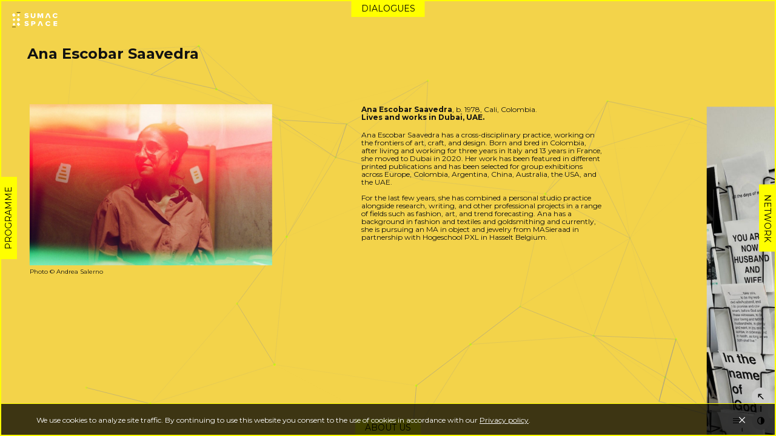

--- FILE ---
content_type: text/html; charset=UTF-8
request_url: https://sumac.space/artists/ana-escobar-saavedra/
body_size: 16754
content:
<!doctype html>
<html lang="en-US">
<head>
	<meta charset="UTF-8">
	<meta name="viewport" content="width=device-width, initial-scale=1">
	<link rel="profile" href="https://gmpg.org/xfn/11">

	<meta name='robots' content='index, follow, max-image-preview:large, max-snippet:-1, max-video-preview:-1' />

	<!-- This site is optimized with the Yoast SEO plugin v26.7 - https://yoast.com/wordpress/plugins/seo/ -->
	<title>Ana Escobar Saavedra&#039;s Artist Room // Sumac Space–Art Practices of the Middle East</title>
	<meta name="description" content="Ana Escobar Saavedra&#039;s Artist Room // Sumac Space–Art Practices of the Middle East" />
	<link rel="canonical" href="https://sumac.space/artists/ana-escobar-saavedra/" />
	<meta property="og:locale" content="en_US" />
	<meta property="og:type" content="article" />
	<meta property="og:title" content="Ana Escobar Saavedra&#039;s Artist Room // Sumac Space–Art Practices of the Middle East" />
	<meta property="og:description" content="Ana Escobar Saavedra&#039;s Artist Room // Sumac Space–Art Practices of the Middle East" />
	<meta property="og:url" content="https://sumac.space/artists/ana-escobar-saavedra/" />
	<meta property="og:site_name" content="Sumac Space" />
	<meta property="article:publisher" content="https://www.facebook.com/sumacspace" />
	<meta property="article:modified_time" content="2022-06-11T11:08:32+00:00" />
	<meta property="og:image" content="https://sumac.space/wp-content/uploads/2022/04/Ana-Escobar-image-by-Andrea-Salerno-1.jpg" />
	<meta property="og:image:width" content="1280" />
	<meta property="og:image:height" content="852" />
	<meta property="og:image:type" content="image/jpeg" />
	<meta name="twitter:card" content="summary_large_image" />
	<meta name="twitter:label1" content="Est. reading time" />
	<meta name="twitter:data1" content="7 minutes" />
	<script type="application/ld+json" class="yoast-schema-graph">{"@context":"https://schema.org","@graph":[{"@type":"WebPage","@id":"https://sumac.space/artists/ana-escobar-saavedra/","url":"https://sumac.space/artists/ana-escobar-saavedra/","name":"Ana Escobar Saavedra's Artist Room // Sumac Space–Art Practices of the Middle East","isPartOf":{"@id":"https://sumac.space/#website"},"primaryImageOfPage":{"@id":"https://sumac.space/artists/ana-escobar-saavedra/#primaryimage"},"image":{"@id":"https://sumac.space/artists/ana-escobar-saavedra/#primaryimage"},"thumbnailUrl":"https://sumac.space/wp-content/uploads/2022/04/Ana-Escobar-image-by-Andrea-Salerno-1.jpg","datePublished":"2022-04-25T08:28:40+00:00","dateModified":"2022-06-11T11:08:32+00:00","description":"Ana Escobar Saavedra's Artist Room // Sumac Space–Art Practices of the Middle East","breadcrumb":{"@id":"https://sumac.space/artists/ana-escobar-saavedra/#breadcrumb"},"inLanguage":"en-US","potentialAction":[{"@type":"ReadAction","target":["https://sumac.space/artists/ana-escobar-saavedra/"]}]},{"@type":"ImageObject","inLanguage":"en-US","@id":"https://sumac.space/artists/ana-escobar-saavedra/#primaryimage","url":"https://sumac.space/wp-content/uploads/2022/04/Ana-Escobar-image-by-Andrea-Salerno-1.jpg","contentUrl":"https://sumac.space/wp-content/uploads/2022/04/Ana-Escobar-image-by-Andrea-Salerno-1.jpg","width":1280,"height":852},{"@type":"BreadcrumbList","@id":"https://sumac.space/artists/ana-escobar-saavedra/#breadcrumb","itemListElement":[{"@type":"ListItem","position":1,"name":"Home","item":"https://sumac.space/"},{"@type":"ListItem","position":2,"name":"Artists","item":"https://sumac.space/artists/"},{"@type":"ListItem","position":3,"name":"Ana Escobar Saavedra"}]},{"@type":"WebSite","@id":"https://sumac.space/#website","url":"https://sumac.space/","name":"Sumac Space","description":"","potentialAction":[{"@type":"SearchAction","target":{"@type":"EntryPoint","urlTemplate":"https://sumac.space/?s={search_term_string}"},"query-input":{"@type":"PropertyValueSpecification","valueRequired":true,"valueName":"search_term_string"}}],"inLanguage":"en-US"}]}</script>
	<!-- / Yoast SEO plugin. -->


<link rel='dns-prefetch' href='//ajax.googleapis.com' />
<link rel='dns-prefetch' href='//api.mapbox.com' />
<link rel='dns-prefetch' href='//fonts.googleapis.com' />
<link rel="alternate" type="application/rss+xml" title="Sumac Space &raquo; Feed" href="https://sumac.space/feed/" />
<link rel="alternate" type="application/rss+xml" title="Sumac Space &raquo; Comments Feed" href="https://sumac.space/comments/feed/" />
<link rel="alternate" title="oEmbed (JSON)" type="application/json+oembed" href="https://sumac.space/wp-json/oembed/1.0/embed?url=https%3A%2F%2Fsumac.space%2Fartists%2Fana-escobar-saavedra%2F" />
<link rel="alternate" title="oEmbed (XML)" type="text/xml+oembed" href="https://sumac.space/wp-json/oembed/1.0/embed?url=https%3A%2F%2Fsumac.space%2Fartists%2Fana-escobar-saavedra%2F&#038;format=xml" />
<style id='wp-img-auto-sizes-contain-inline-css'>
img:is([sizes=auto i],[sizes^="auto," i]){contain-intrinsic-size:3000px 1500px}
/*# sourceURL=wp-img-auto-sizes-contain-inline-css */
</style>
<style id='classic-theme-styles-inline-css'>
/*! This file is auto-generated */
.wp-block-button__link{color:#fff;background-color:#32373c;border-radius:9999px;box-shadow:none;text-decoration:none;padding:calc(.667em + 2px) calc(1.333em + 2px);font-size:1.125em}.wp-block-file__button{background:#32373c;color:#fff;text-decoration:none}
/*# sourceURL=/wp-includes/css/classic-themes.min.css */
</style>
<link rel='stylesheet' id='google-fonts-css' href='https://fonts.googleapis.com/css2?family=Montserrat%3Awght%40400%3B700&#038;display=swap&#038;ver=1.0.1' media='all' />
<link rel='stylesheet' id='google-fonts-rtl-css' href='https://fonts.googleapis.com/css2?family=Lateef&#038;display=swap&#038;ver=1.0.1' media='all' />
<link rel='stylesheet' id='mapbox-style-css' href='https://api.mapbox.com/mapbox-gl-js/v1.12.0/mapbox-gl.css?ver=1.0.1' media='all' />
<link rel='stylesheet' id='qzrstudio-style-css' href='https://sumac.space/wp-content/themes/qzrstudio/style.css?ver=1.0.1' media='all' />
<link rel='stylesheet' id='sib-front-css-css' href='https://sumac.space/wp-content/plugins/mailin/css/mailin-front.css?ver=6.9' media='all' />
<script src="https://ajax.googleapis.com/ajax/libs/jquery/3.5.1/jquery.min.js?ver=6.9" id="jquery-google-js"></script>
<link rel="https://api.w.org/" href="https://sumac.space/wp-json/" /><link rel="alternate" title="JSON" type="application/json" href="https://sumac.space/wp-json/wp/v2/qzr_artists/3805" /><link rel="EditURI" type="application/rsd+xml" title="RSD" href="https://sumac.space/xmlrpc.php?rsd" />
<meta name="generator" content="WordPress 6.9" />
<link rel='shortlink' href='https://sumac.space/?p=3805' />
<script type="text/javascript" src="https://cdn.by.wonderpush.com/sdk/1.1/wonderpush-loader.min.js" async></script>
<script type="text/javascript">
  window.WonderPush = window.WonderPush || [];
  window.WonderPush.push(['init', {"customDomain":"https:\/\/sumac.space\/wp-content\/plugins\/mailin\/","serviceWorkerUrl":"wonderpush-worker-loader.min.js?webKey=a89f53004d7d795174d49396b72ec90ac8528b98d19c2d767cf7240634248e85","frameUrl":"wonderpush.min.html","webKey":"a89f53004d7d795174d49396b72ec90ac8528b98d19c2d767cf7240634248e85"}]);
</script><link rel="icon" href="https://sumac.space/wp-content/uploads/2025/02/cropped-Sumac-Space-logo-32x32.jpg" sizes="32x32" />
<link rel="icon" href="https://sumac.space/wp-content/uploads/2025/02/cropped-Sumac-Space-logo-192x192.jpg" sizes="192x192" />
<link rel="apple-touch-icon" href="https://sumac.space/wp-content/uploads/2025/02/cropped-Sumac-Space-logo-180x180.jpg" />
<meta name="msapplication-TileImage" content="https://sumac.space/wp-content/uploads/2025/02/cropped-Sumac-Space-logo-270x270.jpg" />
		<style id="wp-custom-css">
			.page-id-4979 .entry-title, 
.page-id-5022 .entry-title, 
.page-id-5052 .entry-title 
{
  display: none !important;
}

.frame-btn {
font-size: 0.7rem;
}

		</style>
			<!-- Global site tag (gtag.js) - Google Analytics -->
<script async src="https://www.googletagmanager.com/gtag/js?id=UA-61670975-14"></script>
<script>
window.dataLayer = window.dataLayer || [];
function gtag(){dataLayer.push(arguments);}
gtag('js', new Date());

gtag('config', 'UA-61670975-14');
</script>
<!-- Facebook Pixel Code -->
<script>
!function(f,b,e,v,n,t,s)
{if(f.fbq)return;n=f.fbq=function(){n.callMethod?
n.callMethod.apply(n,arguments):n.queue.push(arguments)};
if(!f._fbq)f._fbq=n;n.push=n;n.loaded=!0;n.version='2.0';
n.queue=[];t=b.createElement(e);t.async=!0;
t.src=v;s=b.getElementsByTagName(e)[0];
s.parentNode.insertBefore(t,s)}(window,document,'script',
'https://connect.facebook.net/en_US/fbevents.js');
 fbq('init', '407288323642285'); 
fbq('track', 'PageView');
fbq('track', 'ViewContent');
</script>
<noscript>
<img height="1" width="1" 
src="https://www.facebook.com/tr?id=407288323642285&ev=PageView
&noscript=1"/>
</noscript>
<!-- End Facebook Pixel Code -->
<style id='wp-block-gallery-inline-css'>
.blocks-gallery-grid:not(.has-nested-images),.wp-block-gallery:not(.has-nested-images){display:flex;flex-wrap:wrap;list-style-type:none;margin:0;padding:0}.blocks-gallery-grid:not(.has-nested-images) .blocks-gallery-image,.blocks-gallery-grid:not(.has-nested-images) .blocks-gallery-item,.wp-block-gallery:not(.has-nested-images) .blocks-gallery-image,.wp-block-gallery:not(.has-nested-images) .blocks-gallery-item{display:flex;flex-direction:column;flex-grow:1;justify-content:center;margin:0 1em 1em 0;position:relative;width:calc(50% - 1em)}.blocks-gallery-grid:not(.has-nested-images) .blocks-gallery-image:nth-of-type(2n),.blocks-gallery-grid:not(.has-nested-images) .blocks-gallery-item:nth-of-type(2n),.wp-block-gallery:not(.has-nested-images) .blocks-gallery-image:nth-of-type(2n),.wp-block-gallery:not(.has-nested-images) .blocks-gallery-item:nth-of-type(2n){margin-right:0}.blocks-gallery-grid:not(.has-nested-images) .blocks-gallery-image figure,.blocks-gallery-grid:not(.has-nested-images) .blocks-gallery-item figure,.wp-block-gallery:not(.has-nested-images) .blocks-gallery-image figure,.wp-block-gallery:not(.has-nested-images) .blocks-gallery-item figure{align-items:flex-end;display:flex;height:100%;justify-content:flex-start;margin:0}.blocks-gallery-grid:not(.has-nested-images) .blocks-gallery-image img,.blocks-gallery-grid:not(.has-nested-images) .blocks-gallery-item img,.wp-block-gallery:not(.has-nested-images) .blocks-gallery-image img,.wp-block-gallery:not(.has-nested-images) .blocks-gallery-item img{display:block;height:auto;max-width:100%;width:auto}.blocks-gallery-grid:not(.has-nested-images) .blocks-gallery-image figcaption,.blocks-gallery-grid:not(.has-nested-images) .blocks-gallery-item figcaption,.wp-block-gallery:not(.has-nested-images) .blocks-gallery-image figcaption,.wp-block-gallery:not(.has-nested-images) .blocks-gallery-item figcaption{background:linear-gradient(0deg,#000000b3,#0000004d 70%,#0000);bottom:0;box-sizing:border-box;color:#fff;font-size:.8em;margin:0;max-height:100%;overflow:auto;padding:3em .77em .7em;position:absolute;text-align:center;width:100%;z-index:2}.blocks-gallery-grid:not(.has-nested-images) .blocks-gallery-image figcaption img,.blocks-gallery-grid:not(.has-nested-images) .blocks-gallery-item figcaption img,.wp-block-gallery:not(.has-nested-images) .blocks-gallery-image figcaption img,.wp-block-gallery:not(.has-nested-images) .blocks-gallery-item figcaption img{display:inline}.blocks-gallery-grid:not(.has-nested-images) figcaption,.wp-block-gallery:not(.has-nested-images) figcaption{flex-grow:1}.blocks-gallery-grid:not(.has-nested-images).is-cropped .blocks-gallery-image a,.blocks-gallery-grid:not(.has-nested-images).is-cropped .blocks-gallery-image img,.blocks-gallery-grid:not(.has-nested-images).is-cropped .blocks-gallery-item a,.blocks-gallery-grid:not(.has-nested-images).is-cropped .blocks-gallery-item img,.wp-block-gallery:not(.has-nested-images).is-cropped .blocks-gallery-image a,.wp-block-gallery:not(.has-nested-images).is-cropped .blocks-gallery-image img,.wp-block-gallery:not(.has-nested-images).is-cropped .blocks-gallery-item a,.wp-block-gallery:not(.has-nested-images).is-cropped .blocks-gallery-item img{flex:1;height:100%;object-fit:cover;width:100%}.blocks-gallery-grid:not(.has-nested-images).columns-1 .blocks-gallery-image,.blocks-gallery-grid:not(.has-nested-images).columns-1 .blocks-gallery-item,.wp-block-gallery:not(.has-nested-images).columns-1 .blocks-gallery-image,.wp-block-gallery:not(.has-nested-images).columns-1 .blocks-gallery-item{margin-right:0;width:100%}@media (min-width:600px){.blocks-gallery-grid:not(.has-nested-images).columns-3 .blocks-gallery-image,.blocks-gallery-grid:not(.has-nested-images).columns-3 .blocks-gallery-item,.wp-block-gallery:not(.has-nested-images).columns-3 .blocks-gallery-image,.wp-block-gallery:not(.has-nested-images).columns-3 .blocks-gallery-item{margin-right:1em;width:calc(33.33333% - .66667em)}.blocks-gallery-grid:not(.has-nested-images).columns-4 .blocks-gallery-image,.blocks-gallery-grid:not(.has-nested-images).columns-4 .blocks-gallery-item,.wp-block-gallery:not(.has-nested-images).columns-4 .blocks-gallery-image,.wp-block-gallery:not(.has-nested-images).columns-4 .blocks-gallery-item{margin-right:1em;width:calc(25% - .75em)}.blocks-gallery-grid:not(.has-nested-images).columns-5 .blocks-gallery-image,.blocks-gallery-grid:not(.has-nested-images).columns-5 .blocks-gallery-item,.wp-block-gallery:not(.has-nested-images).columns-5 .blocks-gallery-image,.wp-block-gallery:not(.has-nested-images).columns-5 .blocks-gallery-item{margin-right:1em;width:calc(20% - .8em)}.blocks-gallery-grid:not(.has-nested-images).columns-6 .blocks-gallery-image,.blocks-gallery-grid:not(.has-nested-images).columns-6 .blocks-gallery-item,.wp-block-gallery:not(.has-nested-images).columns-6 .blocks-gallery-image,.wp-block-gallery:not(.has-nested-images).columns-6 .blocks-gallery-item{margin-right:1em;width:calc(16.66667% - .83333em)}.blocks-gallery-grid:not(.has-nested-images).columns-7 .blocks-gallery-image,.blocks-gallery-grid:not(.has-nested-images).columns-7 .blocks-gallery-item,.wp-block-gallery:not(.has-nested-images).columns-7 .blocks-gallery-image,.wp-block-gallery:not(.has-nested-images).columns-7 .blocks-gallery-item{margin-right:1em;width:calc(14.28571% - .85714em)}.blocks-gallery-grid:not(.has-nested-images).columns-8 .blocks-gallery-image,.blocks-gallery-grid:not(.has-nested-images).columns-8 .blocks-gallery-item,.wp-block-gallery:not(.has-nested-images).columns-8 .blocks-gallery-image,.wp-block-gallery:not(.has-nested-images).columns-8 .blocks-gallery-item{margin-right:1em;width:calc(12.5% - .875em)}.blocks-gallery-grid:not(.has-nested-images).columns-1 .blocks-gallery-image:nth-of-type(1n),.blocks-gallery-grid:not(.has-nested-images).columns-1 .blocks-gallery-item:nth-of-type(1n),.blocks-gallery-grid:not(.has-nested-images).columns-2 .blocks-gallery-image:nth-of-type(2n),.blocks-gallery-grid:not(.has-nested-images).columns-2 .blocks-gallery-item:nth-of-type(2n),.blocks-gallery-grid:not(.has-nested-images).columns-3 .blocks-gallery-image:nth-of-type(3n),.blocks-gallery-grid:not(.has-nested-images).columns-3 .blocks-gallery-item:nth-of-type(3n),.blocks-gallery-grid:not(.has-nested-images).columns-4 .blocks-gallery-image:nth-of-type(4n),.blocks-gallery-grid:not(.has-nested-images).columns-4 .blocks-gallery-item:nth-of-type(4n),.blocks-gallery-grid:not(.has-nested-images).columns-5 .blocks-gallery-image:nth-of-type(5n),.blocks-gallery-grid:not(.has-nested-images).columns-5 .blocks-gallery-item:nth-of-type(5n),.blocks-gallery-grid:not(.has-nested-images).columns-6 .blocks-gallery-image:nth-of-type(6n),.blocks-gallery-grid:not(.has-nested-images).columns-6 .blocks-gallery-item:nth-of-type(6n),.blocks-gallery-grid:not(.has-nested-images).columns-7 .blocks-gallery-image:nth-of-type(7n),.blocks-gallery-grid:not(.has-nested-images).columns-7 .blocks-gallery-item:nth-of-type(7n),.blocks-gallery-grid:not(.has-nested-images).columns-8 .blocks-gallery-image:nth-of-type(8n),.blocks-gallery-grid:not(.has-nested-images).columns-8 .blocks-gallery-item:nth-of-type(8n),.wp-block-gallery:not(.has-nested-images).columns-1 .blocks-gallery-image:nth-of-type(1n),.wp-block-gallery:not(.has-nested-images).columns-1 .blocks-gallery-item:nth-of-type(1n),.wp-block-gallery:not(.has-nested-images).columns-2 .blocks-gallery-image:nth-of-type(2n),.wp-block-gallery:not(.has-nested-images).columns-2 .blocks-gallery-item:nth-of-type(2n),.wp-block-gallery:not(.has-nested-images).columns-3 .blocks-gallery-image:nth-of-type(3n),.wp-block-gallery:not(.has-nested-images).columns-3 .blocks-gallery-item:nth-of-type(3n),.wp-block-gallery:not(.has-nested-images).columns-4 .blocks-gallery-image:nth-of-type(4n),.wp-block-gallery:not(.has-nested-images).columns-4 .blocks-gallery-item:nth-of-type(4n),.wp-block-gallery:not(.has-nested-images).columns-5 .blocks-gallery-image:nth-of-type(5n),.wp-block-gallery:not(.has-nested-images).columns-5 .blocks-gallery-item:nth-of-type(5n),.wp-block-gallery:not(.has-nested-images).columns-6 .blocks-gallery-image:nth-of-type(6n),.wp-block-gallery:not(.has-nested-images).columns-6 .blocks-gallery-item:nth-of-type(6n),.wp-block-gallery:not(.has-nested-images).columns-7 .blocks-gallery-image:nth-of-type(7n),.wp-block-gallery:not(.has-nested-images).columns-7 .blocks-gallery-item:nth-of-type(7n),.wp-block-gallery:not(.has-nested-images).columns-8 .blocks-gallery-image:nth-of-type(8n),.wp-block-gallery:not(.has-nested-images).columns-8 .blocks-gallery-item:nth-of-type(8n){margin-right:0}}.blocks-gallery-grid:not(.has-nested-images) .blocks-gallery-image:last-child,.blocks-gallery-grid:not(.has-nested-images) .blocks-gallery-item:last-child,.wp-block-gallery:not(.has-nested-images) .blocks-gallery-image:last-child,.wp-block-gallery:not(.has-nested-images) .blocks-gallery-item:last-child{margin-right:0}.blocks-gallery-grid:not(.has-nested-images).alignleft,.blocks-gallery-grid:not(.has-nested-images).alignright,.wp-block-gallery:not(.has-nested-images).alignleft,.wp-block-gallery:not(.has-nested-images).alignright{max-width:420px;width:100%}.blocks-gallery-grid:not(.has-nested-images).aligncenter .blocks-gallery-item figure,.wp-block-gallery:not(.has-nested-images).aligncenter .blocks-gallery-item figure{justify-content:center}.wp-block-gallery:not(.is-cropped) .blocks-gallery-item{align-self:flex-start}figure.wp-block-gallery.has-nested-images{align-items:normal}.wp-block-gallery.has-nested-images figure.wp-block-image:not(#individual-image){margin:0;width:calc(50% - var(--wp--style--unstable-gallery-gap, 16px)/2)}.wp-block-gallery.has-nested-images figure.wp-block-image{box-sizing:border-box;display:flex;flex-direction:column;flex-grow:1;justify-content:center;max-width:100%;position:relative}.wp-block-gallery.has-nested-images figure.wp-block-image>a,.wp-block-gallery.has-nested-images figure.wp-block-image>div{flex-direction:column;flex-grow:1;margin:0}.wp-block-gallery.has-nested-images figure.wp-block-image img{display:block;height:auto;max-width:100%!important;width:auto}.wp-block-gallery.has-nested-images figure.wp-block-image figcaption,.wp-block-gallery.has-nested-images figure.wp-block-image:has(figcaption):before{bottom:0;left:0;max-height:100%;position:absolute;right:0}.wp-block-gallery.has-nested-images figure.wp-block-image:has(figcaption):before{backdrop-filter:blur(3px);content:"";height:100%;-webkit-mask-image:linear-gradient(0deg,#000 20%,#0000);mask-image:linear-gradient(0deg,#000 20%,#0000);max-height:40%;pointer-events:none}.wp-block-gallery.has-nested-images figure.wp-block-image figcaption{box-sizing:border-box;color:#fff;font-size:13px;margin:0;overflow:auto;padding:1em;text-align:center;text-shadow:0 0 1.5px #000}.wp-block-gallery.has-nested-images figure.wp-block-image figcaption::-webkit-scrollbar{height:12px;width:12px}.wp-block-gallery.has-nested-images figure.wp-block-image figcaption::-webkit-scrollbar-track{background-color:initial}.wp-block-gallery.has-nested-images figure.wp-block-image figcaption::-webkit-scrollbar-thumb{background-clip:padding-box;background-color:initial;border:3px solid #0000;border-radius:8px}.wp-block-gallery.has-nested-images figure.wp-block-image figcaption:focus-within::-webkit-scrollbar-thumb,.wp-block-gallery.has-nested-images figure.wp-block-image figcaption:focus::-webkit-scrollbar-thumb,.wp-block-gallery.has-nested-images figure.wp-block-image figcaption:hover::-webkit-scrollbar-thumb{background-color:#fffc}.wp-block-gallery.has-nested-images figure.wp-block-image figcaption{scrollbar-color:#0000 #0000;scrollbar-gutter:stable both-edges;scrollbar-width:thin}.wp-block-gallery.has-nested-images figure.wp-block-image figcaption:focus,.wp-block-gallery.has-nested-images figure.wp-block-image figcaption:focus-within,.wp-block-gallery.has-nested-images figure.wp-block-image figcaption:hover{scrollbar-color:#fffc #0000}.wp-block-gallery.has-nested-images figure.wp-block-image figcaption{will-change:transform}@media (hover:none){.wp-block-gallery.has-nested-images figure.wp-block-image figcaption{scrollbar-color:#fffc #0000}}.wp-block-gallery.has-nested-images figure.wp-block-image figcaption{background:linear-gradient(0deg,#0006,#0000)}.wp-block-gallery.has-nested-images figure.wp-block-image figcaption img{display:inline}.wp-block-gallery.has-nested-images figure.wp-block-image figcaption a{color:inherit}.wp-block-gallery.has-nested-images figure.wp-block-image.has-custom-border img{box-sizing:border-box}.wp-block-gallery.has-nested-images figure.wp-block-image.has-custom-border>a,.wp-block-gallery.has-nested-images figure.wp-block-image.has-custom-border>div,.wp-block-gallery.has-nested-images figure.wp-block-image.is-style-rounded>a,.wp-block-gallery.has-nested-images figure.wp-block-image.is-style-rounded>div{flex:1 1 auto}.wp-block-gallery.has-nested-images figure.wp-block-image.has-custom-border figcaption,.wp-block-gallery.has-nested-images figure.wp-block-image.is-style-rounded figcaption{background:none;color:inherit;flex:initial;margin:0;padding:10px 10px 9px;position:relative;text-shadow:none}.wp-block-gallery.has-nested-images figure.wp-block-image.has-custom-border:before,.wp-block-gallery.has-nested-images figure.wp-block-image.is-style-rounded:before{content:none}.wp-block-gallery.has-nested-images figcaption{flex-basis:100%;flex-grow:1;text-align:center}.wp-block-gallery.has-nested-images:not(.is-cropped) figure.wp-block-image:not(#individual-image){margin-bottom:auto;margin-top:0}.wp-block-gallery.has-nested-images.is-cropped figure.wp-block-image:not(#individual-image){align-self:inherit}.wp-block-gallery.has-nested-images.is-cropped figure.wp-block-image:not(#individual-image)>a,.wp-block-gallery.has-nested-images.is-cropped figure.wp-block-image:not(#individual-image)>div:not(.components-drop-zone){display:flex}.wp-block-gallery.has-nested-images.is-cropped figure.wp-block-image:not(#individual-image) a,.wp-block-gallery.has-nested-images.is-cropped figure.wp-block-image:not(#individual-image) img{flex:1 0 0%;height:100%;object-fit:cover;width:100%}.wp-block-gallery.has-nested-images.columns-1 figure.wp-block-image:not(#individual-image){width:100%}@media (min-width:600px){.wp-block-gallery.has-nested-images.columns-3 figure.wp-block-image:not(#individual-image){width:calc(33.33333% - var(--wp--style--unstable-gallery-gap, 16px)*.66667)}.wp-block-gallery.has-nested-images.columns-4 figure.wp-block-image:not(#individual-image){width:calc(25% - var(--wp--style--unstable-gallery-gap, 16px)*.75)}.wp-block-gallery.has-nested-images.columns-5 figure.wp-block-image:not(#individual-image){width:calc(20% - var(--wp--style--unstable-gallery-gap, 16px)*.8)}.wp-block-gallery.has-nested-images.columns-6 figure.wp-block-image:not(#individual-image){width:calc(16.66667% - var(--wp--style--unstable-gallery-gap, 16px)*.83333)}.wp-block-gallery.has-nested-images.columns-7 figure.wp-block-image:not(#individual-image){width:calc(14.28571% - var(--wp--style--unstable-gallery-gap, 16px)*.85714)}.wp-block-gallery.has-nested-images.columns-8 figure.wp-block-image:not(#individual-image){width:calc(12.5% - var(--wp--style--unstable-gallery-gap, 16px)*.875)}.wp-block-gallery.has-nested-images.columns-default figure.wp-block-image:not(#individual-image){width:calc(33.33% - var(--wp--style--unstable-gallery-gap, 16px)*.66667)}.wp-block-gallery.has-nested-images.columns-default figure.wp-block-image:not(#individual-image):first-child:nth-last-child(2),.wp-block-gallery.has-nested-images.columns-default figure.wp-block-image:not(#individual-image):first-child:nth-last-child(2)~figure.wp-block-image:not(#individual-image){width:calc(50% - var(--wp--style--unstable-gallery-gap, 16px)*.5)}.wp-block-gallery.has-nested-images.columns-default figure.wp-block-image:not(#individual-image):first-child:last-child{width:100%}}.wp-block-gallery.has-nested-images.alignleft,.wp-block-gallery.has-nested-images.alignright{max-width:420px;width:100%}.wp-block-gallery.has-nested-images.aligncenter{justify-content:center}
/*# sourceURL=https://sumac.space/wp-includes/blocks/gallery/style.min.css */
</style>
<style id='wp-block-image-inline-css'>
.wp-block-image>a,.wp-block-image>figure>a{display:inline-block}.wp-block-image img{box-sizing:border-box;height:auto;max-width:100%;vertical-align:bottom}@media not (prefers-reduced-motion){.wp-block-image img.hide{visibility:hidden}.wp-block-image img.show{animation:show-content-image .4s}}.wp-block-image[style*=border-radius] img,.wp-block-image[style*=border-radius]>a{border-radius:inherit}.wp-block-image.has-custom-border img{box-sizing:border-box}.wp-block-image.aligncenter{text-align:center}.wp-block-image.alignfull>a,.wp-block-image.alignwide>a{width:100%}.wp-block-image.alignfull img,.wp-block-image.alignwide img{height:auto;width:100%}.wp-block-image .aligncenter,.wp-block-image .alignleft,.wp-block-image .alignright,.wp-block-image.aligncenter,.wp-block-image.alignleft,.wp-block-image.alignright{display:table}.wp-block-image .aligncenter>figcaption,.wp-block-image .alignleft>figcaption,.wp-block-image .alignright>figcaption,.wp-block-image.aligncenter>figcaption,.wp-block-image.alignleft>figcaption,.wp-block-image.alignright>figcaption{caption-side:bottom;display:table-caption}.wp-block-image .alignleft{float:left;margin:.5em 1em .5em 0}.wp-block-image .alignright{float:right;margin:.5em 0 .5em 1em}.wp-block-image .aligncenter{margin-left:auto;margin-right:auto}.wp-block-image :where(figcaption){margin-bottom:1em;margin-top:.5em}.wp-block-image.is-style-circle-mask img{border-radius:9999px}@supports ((-webkit-mask-image:none) or (mask-image:none)) or (-webkit-mask-image:none){.wp-block-image.is-style-circle-mask img{border-radius:0;-webkit-mask-image:url('data:image/svg+xml;utf8,<svg viewBox="0 0 100 100" xmlns="http://www.w3.org/2000/svg"><circle cx="50" cy="50" r="50"/></svg>');mask-image:url('data:image/svg+xml;utf8,<svg viewBox="0 0 100 100" xmlns="http://www.w3.org/2000/svg"><circle cx="50" cy="50" r="50"/></svg>');mask-mode:alpha;-webkit-mask-position:center;mask-position:center;-webkit-mask-repeat:no-repeat;mask-repeat:no-repeat;-webkit-mask-size:contain;mask-size:contain}}:root :where(.wp-block-image.is-style-rounded img,.wp-block-image .is-style-rounded img){border-radius:9999px}.wp-block-image figure{margin:0}.wp-lightbox-container{display:flex;flex-direction:column;position:relative}.wp-lightbox-container img{cursor:zoom-in}.wp-lightbox-container img:hover+button{opacity:1}.wp-lightbox-container button{align-items:center;backdrop-filter:blur(16px) saturate(180%);background-color:#5a5a5a40;border:none;border-radius:4px;cursor:zoom-in;display:flex;height:20px;justify-content:center;opacity:0;padding:0;position:absolute;right:16px;text-align:center;top:16px;width:20px;z-index:100}@media not (prefers-reduced-motion){.wp-lightbox-container button{transition:opacity .2s ease}}.wp-lightbox-container button:focus-visible{outline:3px auto #5a5a5a40;outline:3px auto -webkit-focus-ring-color;outline-offset:3px}.wp-lightbox-container button:hover{cursor:pointer;opacity:1}.wp-lightbox-container button:focus{opacity:1}.wp-lightbox-container button:focus,.wp-lightbox-container button:hover,.wp-lightbox-container button:not(:hover):not(:active):not(.has-background){background-color:#5a5a5a40;border:none}.wp-lightbox-overlay{box-sizing:border-box;cursor:zoom-out;height:100vh;left:0;overflow:hidden;position:fixed;top:0;visibility:hidden;width:100%;z-index:100000}.wp-lightbox-overlay .close-button{align-items:center;cursor:pointer;display:flex;justify-content:center;min-height:40px;min-width:40px;padding:0;position:absolute;right:calc(env(safe-area-inset-right) + 16px);top:calc(env(safe-area-inset-top) + 16px);z-index:5000000}.wp-lightbox-overlay .close-button:focus,.wp-lightbox-overlay .close-button:hover,.wp-lightbox-overlay .close-button:not(:hover):not(:active):not(.has-background){background:none;border:none}.wp-lightbox-overlay .lightbox-image-container{height:var(--wp--lightbox-container-height);left:50%;overflow:hidden;position:absolute;top:50%;transform:translate(-50%,-50%);transform-origin:top left;width:var(--wp--lightbox-container-width);z-index:9999999999}.wp-lightbox-overlay .wp-block-image{align-items:center;box-sizing:border-box;display:flex;height:100%;justify-content:center;margin:0;position:relative;transform-origin:0 0;width:100%;z-index:3000000}.wp-lightbox-overlay .wp-block-image img{height:var(--wp--lightbox-image-height);min-height:var(--wp--lightbox-image-height);min-width:var(--wp--lightbox-image-width);width:var(--wp--lightbox-image-width)}.wp-lightbox-overlay .wp-block-image figcaption{display:none}.wp-lightbox-overlay button{background:none;border:none}.wp-lightbox-overlay .scrim{background-color:#fff;height:100%;opacity:.9;position:absolute;width:100%;z-index:2000000}.wp-lightbox-overlay.active{visibility:visible}@media not (prefers-reduced-motion){.wp-lightbox-overlay.active{animation:turn-on-visibility .25s both}.wp-lightbox-overlay.active img{animation:turn-on-visibility .35s both}.wp-lightbox-overlay.show-closing-animation:not(.active){animation:turn-off-visibility .35s both}.wp-lightbox-overlay.show-closing-animation:not(.active) img{animation:turn-off-visibility .25s both}.wp-lightbox-overlay.zoom.active{animation:none;opacity:1;visibility:visible}.wp-lightbox-overlay.zoom.active .lightbox-image-container{animation:lightbox-zoom-in .4s}.wp-lightbox-overlay.zoom.active .lightbox-image-container img{animation:none}.wp-lightbox-overlay.zoom.active .scrim{animation:turn-on-visibility .4s forwards}.wp-lightbox-overlay.zoom.show-closing-animation:not(.active){animation:none}.wp-lightbox-overlay.zoom.show-closing-animation:not(.active) .lightbox-image-container{animation:lightbox-zoom-out .4s}.wp-lightbox-overlay.zoom.show-closing-animation:not(.active) .lightbox-image-container img{animation:none}.wp-lightbox-overlay.zoom.show-closing-animation:not(.active) .scrim{animation:turn-off-visibility .4s forwards}}@keyframes show-content-image{0%{visibility:hidden}99%{visibility:hidden}to{visibility:visible}}@keyframes turn-on-visibility{0%{opacity:0}to{opacity:1}}@keyframes turn-off-visibility{0%{opacity:1;visibility:visible}99%{opacity:0;visibility:visible}to{opacity:0;visibility:hidden}}@keyframes lightbox-zoom-in{0%{transform:translate(calc((-100vw + var(--wp--lightbox-scrollbar-width))/2 + var(--wp--lightbox-initial-left-position)),calc(-50vh + var(--wp--lightbox-initial-top-position))) scale(var(--wp--lightbox-scale))}to{transform:translate(-50%,-50%) scale(1)}}@keyframes lightbox-zoom-out{0%{transform:translate(-50%,-50%) scale(1);visibility:visible}99%{visibility:visible}to{transform:translate(calc((-100vw + var(--wp--lightbox-scrollbar-width))/2 + var(--wp--lightbox-initial-left-position)),calc(-50vh + var(--wp--lightbox-initial-top-position))) scale(var(--wp--lightbox-scale));visibility:hidden}}
/*# sourceURL=https://sumac.space/wp-includes/blocks/image/style.min.css */
</style>
<style id='wp-block-paragraph-inline-css'>
.is-small-text{font-size:.875em}.is-regular-text{font-size:1em}.is-large-text{font-size:2.25em}.is-larger-text{font-size:3em}.has-drop-cap:not(:focus):first-letter{float:left;font-size:8.4em;font-style:normal;font-weight:100;line-height:.68;margin:.05em .1em 0 0;text-transform:uppercase}body.rtl .has-drop-cap:not(:focus):first-letter{float:none;margin-left:.1em}p.has-drop-cap.has-background{overflow:hidden}:root :where(p.has-background){padding:1.25em 2.375em}:where(p.has-text-color:not(.has-link-color)) a{color:inherit}p.has-text-align-left[style*="writing-mode:vertical-lr"],p.has-text-align-right[style*="writing-mode:vertical-rl"]{rotate:180deg}
/*# sourceURL=https://sumac.space/wp-includes/blocks/paragraph/style.min.css */
</style>
<style id='global-styles-inline-css'>
:root{--wp--preset--aspect-ratio--square: 1;--wp--preset--aspect-ratio--4-3: 4/3;--wp--preset--aspect-ratio--3-4: 3/4;--wp--preset--aspect-ratio--3-2: 3/2;--wp--preset--aspect-ratio--2-3: 2/3;--wp--preset--aspect-ratio--16-9: 16/9;--wp--preset--aspect-ratio--9-16: 9/16;--wp--preset--color--black: #000000;--wp--preset--color--cyan-bluish-gray: #abb8c3;--wp--preset--color--white: #ffffff;--wp--preset--color--pale-pink: #f78da7;--wp--preset--color--vivid-red: #cf2e2e;--wp--preset--color--luminous-vivid-orange: #ff6900;--wp--preset--color--luminous-vivid-amber: #fcb900;--wp--preset--color--light-green-cyan: #7bdcb5;--wp--preset--color--vivid-green-cyan: #00d084;--wp--preset--color--pale-cyan-blue: #8ed1fc;--wp--preset--color--vivid-cyan-blue: #0693e3;--wp--preset--color--vivid-purple: #9b51e0;--wp--preset--color--yellow: #ffff00;--wp--preset--gradient--vivid-cyan-blue-to-vivid-purple: linear-gradient(135deg,rgb(6,147,227) 0%,rgb(155,81,224) 100%);--wp--preset--gradient--light-green-cyan-to-vivid-green-cyan: linear-gradient(135deg,rgb(122,220,180) 0%,rgb(0,208,130) 100%);--wp--preset--gradient--luminous-vivid-amber-to-luminous-vivid-orange: linear-gradient(135deg,rgb(252,185,0) 0%,rgb(255,105,0) 100%);--wp--preset--gradient--luminous-vivid-orange-to-vivid-red: linear-gradient(135deg,rgb(255,105,0) 0%,rgb(207,46,46) 100%);--wp--preset--gradient--very-light-gray-to-cyan-bluish-gray: linear-gradient(135deg,rgb(238,238,238) 0%,rgb(169,184,195) 100%);--wp--preset--gradient--cool-to-warm-spectrum: linear-gradient(135deg,rgb(74,234,220) 0%,rgb(151,120,209) 20%,rgb(207,42,186) 40%,rgb(238,44,130) 60%,rgb(251,105,98) 80%,rgb(254,248,76) 100%);--wp--preset--gradient--blush-light-purple: linear-gradient(135deg,rgb(255,206,236) 0%,rgb(152,150,240) 100%);--wp--preset--gradient--blush-bordeaux: linear-gradient(135deg,rgb(254,205,165) 0%,rgb(254,45,45) 50%,rgb(107,0,62) 100%);--wp--preset--gradient--luminous-dusk: linear-gradient(135deg,rgb(255,203,112) 0%,rgb(199,81,192) 50%,rgb(65,88,208) 100%);--wp--preset--gradient--pale-ocean: linear-gradient(135deg,rgb(255,245,203) 0%,rgb(182,227,212) 50%,rgb(51,167,181) 100%);--wp--preset--gradient--electric-grass: linear-gradient(135deg,rgb(202,248,128) 0%,rgb(113,206,126) 100%);--wp--preset--gradient--midnight: linear-gradient(135deg,rgb(2,3,129) 0%,rgb(40,116,252) 100%);--wp--preset--font-size--small: 12px;--wp--preset--font-size--medium: 30px;--wp--preset--font-size--large: 60px;--wp--preset--font-size--x-large: 42px;--wp--preset--font-size--normal: 17px;--wp--preset--font-size--big: 24px;--wp--preset--spacing--20: 0.44rem;--wp--preset--spacing--30: 0.67rem;--wp--preset--spacing--40: 1rem;--wp--preset--spacing--50: 1.5rem;--wp--preset--spacing--60: 2.25rem;--wp--preset--spacing--70: 3.38rem;--wp--preset--spacing--80: 5.06rem;--wp--preset--shadow--natural: 6px 6px 9px rgba(0, 0, 0, 0.2);--wp--preset--shadow--deep: 12px 12px 50px rgba(0, 0, 0, 0.4);--wp--preset--shadow--sharp: 6px 6px 0px rgba(0, 0, 0, 0.2);--wp--preset--shadow--outlined: 6px 6px 0px -3px rgb(255, 255, 255), 6px 6px rgb(0, 0, 0);--wp--preset--shadow--crisp: 6px 6px 0px rgb(0, 0, 0);}:where(.is-layout-flex){gap: 0.5em;}:where(.is-layout-grid){gap: 0.5em;}body .is-layout-flex{display: flex;}.is-layout-flex{flex-wrap: wrap;align-items: center;}.is-layout-flex > :is(*, div){margin: 0;}body .is-layout-grid{display: grid;}.is-layout-grid > :is(*, div){margin: 0;}:where(.wp-block-columns.is-layout-flex){gap: 2em;}:where(.wp-block-columns.is-layout-grid){gap: 2em;}:where(.wp-block-post-template.is-layout-flex){gap: 1.25em;}:where(.wp-block-post-template.is-layout-grid){gap: 1.25em;}.has-black-color{color: var(--wp--preset--color--black) !important;}.has-cyan-bluish-gray-color{color: var(--wp--preset--color--cyan-bluish-gray) !important;}.has-white-color{color: var(--wp--preset--color--white) !important;}.has-pale-pink-color{color: var(--wp--preset--color--pale-pink) !important;}.has-vivid-red-color{color: var(--wp--preset--color--vivid-red) !important;}.has-luminous-vivid-orange-color{color: var(--wp--preset--color--luminous-vivid-orange) !important;}.has-luminous-vivid-amber-color{color: var(--wp--preset--color--luminous-vivid-amber) !important;}.has-light-green-cyan-color{color: var(--wp--preset--color--light-green-cyan) !important;}.has-vivid-green-cyan-color{color: var(--wp--preset--color--vivid-green-cyan) !important;}.has-pale-cyan-blue-color{color: var(--wp--preset--color--pale-cyan-blue) !important;}.has-vivid-cyan-blue-color{color: var(--wp--preset--color--vivid-cyan-blue) !important;}.has-vivid-purple-color{color: var(--wp--preset--color--vivid-purple) !important;}.has-black-background-color{background-color: var(--wp--preset--color--black) !important;}.has-cyan-bluish-gray-background-color{background-color: var(--wp--preset--color--cyan-bluish-gray) !important;}.has-white-background-color{background-color: var(--wp--preset--color--white) !important;}.has-pale-pink-background-color{background-color: var(--wp--preset--color--pale-pink) !important;}.has-vivid-red-background-color{background-color: var(--wp--preset--color--vivid-red) !important;}.has-luminous-vivid-orange-background-color{background-color: var(--wp--preset--color--luminous-vivid-orange) !important;}.has-luminous-vivid-amber-background-color{background-color: var(--wp--preset--color--luminous-vivid-amber) !important;}.has-light-green-cyan-background-color{background-color: var(--wp--preset--color--light-green-cyan) !important;}.has-vivid-green-cyan-background-color{background-color: var(--wp--preset--color--vivid-green-cyan) !important;}.has-pale-cyan-blue-background-color{background-color: var(--wp--preset--color--pale-cyan-blue) !important;}.has-vivid-cyan-blue-background-color{background-color: var(--wp--preset--color--vivid-cyan-blue) !important;}.has-vivid-purple-background-color{background-color: var(--wp--preset--color--vivid-purple) !important;}.has-black-border-color{border-color: var(--wp--preset--color--black) !important;}.has-cyan-bluish-gray-border-color{border-color: var(--wp--preset--color--cyan-bluish-gray) !important;}.has-white-border-color{border-color: var(--wp--preset--color--white) !important;}.has-pale-pink-border-color{border-color: var(--wp--preset--color--pale-pink) !important;}.has-vivid-red-border-color{border-color: var(--wp--preset--color--vivid-red) !important;}.has-luminous-vivid-orange-border-color{border-color: var(--wp--preset--color--luminous-vivid-orange) !important;}.has-luminous-vivid-amber-border-color{border-color: var(--wp--preset--color--luminous-vivid-amber) !important;}.has-light-green-cyan-border-color{border-color: var(--wp--preset--color--light-green-cyan) !important;}.has-vivid-green-cyan-border-color{border-color: var(--wp--preset--color--vivid-green-cyan) !important;}.has-pale-cyan-blue-border-color{border-color: var(--wp--preset--color--pale-cyan-blue) !important;}.has-vivid-cyan-blue-border-color{border-color: var(--wp--preset--color--vivid-cyan-blue) !important;}.has-vivid-purple-border-color{border-color: var(--wp--preset--color--vivid-purple) !important;}.has-vivid-cyan-blue-to-vivid-purple-gradient-background{background: var(--wp--preset--gradient--vivid-cyan-blue-to-vivid-purple) !important;}.has-light-green-cyan-to-vivid-green-cyan-gradient-background{background: var(--wp--preset--gradient--light-green-cyan-to-vivid-green-cyan) !important;}.has-luminous-vivid-amber-to-luminous-vivid-orange-gradient-background{background: var(--wp--preset--gradient--luminous-vivid-amber-to-luminous-vivid-orange) !important;}.has-luminous-vivid-orange-to-vivid-red-gradient-background{background: var(--wp--preset--gradient--luminous-vivid-orange-to-vivid-red) !important;}.has-very-light-gray-to-cyan-bluish-gray-gradient-background{background: var(--wp--preset--gradient--very-light-gray-to-cyan-bluish-gray) !important;}.has-cool-to-warm-spectrum-gradient-background{background: var(--wp--preset--gradient--cool-to-warm-spectrum) !important;}.has-blush-light-purple-gradient-background{background: var(--wp--preset--gradient--blush-light-purple) !important;}.has-blush-bordeaux-gradient-background{background: var(--wp--preset--gradient--blush-bordeaux) !important;}.has-luminous-dusk-gradient-background{background: var(--wp--preset--gradient--luminous-dusk) !important;}.has-pale-ocean-gradient-background{background: var(--wp--preset--gradient--pale-ocean) !important;}.has-electric-grass-gradient-background{background: var(--wp--preset--gradient--electric-grass) !important;}.has-midnight-gradient-background{background: var(--wp--preset--gradient--midnight) !important;}.has-small-font-size{font-size: var(--wp--preset--font-size--small) !important;}.has-medium-font-size{font-size: var(--wp--preset--font-size--medium) !important;}.has-large-font-size{font-size: var(--wp--preset--font-size--large) !important;}.has-x-large-font-size{font-size: var(--wp--preset--font-size--x-large) !important;}
/*# sourceURL=global-styles-inline-css */
</style>
<style id='core-block-supports-inline-css'>
.wp-block-gallery.wp-block-gallery-1{--wp--style--unstable-gallery-gap:var( --wp--style--gallery-gap-default, var( --gallery-block--gutter-size, var( --wp--style--block-gap, 0.5em ) ) );gap:var( --wp--style--gallery-gap-default, var( --gallery-block--gutter-size, var( --wp--style--block-gap, 0.5em ) ) );}.wp-block-gallery.wp-block-gallery-2{--wp--style--unstable-gallery-gap:var( --wp--style--gallery-gap-default, var( --gallery-block--gutter-size, var( --wp--style--block-gap, 0.5em ) ) );gap:var( --wp--style--gallery-gap-default, var( --gallery-block--gutter-size, var( --wp--style--block-gap, 0.5em ) ) );}
/*# sourceURL=core-block-supports-inline-css */
</style>
</head>

<body class="wp-singular qzr_artists-template-default single single-qzr_artists postid-3805 wp-theme-qzrstudio no-sidebar">

<div id="page" class="site">
	<div class="site-branding">
					<p class="site-title"><a href="https://sumac.space/" rel="home">
				<span class="word">Sumac Space</span>
				<span class="logo">
					<svg xmlns="http://www.w3.org/2000/svg" viewBox="0 0 662.6 220"><title>Sumac Space Logo</title><g id="Layer_2" data-name="Layer 2"><g id="texts"><path d="M76.66,42.71c0,10.21,9.57,18.23,20.44,16a16.46,16.46,0,1,0-20.44-16Z"/><path d="M42.78,114.1A16.52,16.52,0,0,1,30,126.6c-10.88,2.2-20.45-5.82-20.45-16a16.61,16.61,0,0,1,16.83-16.4A16.53,16.53,0,0,1,42.78,114.1Z"/><path d="M27.11,194.08a16.5,16.5,0,0,1-15.35-9.21c-4.91-10,.42-21.26,10.29-23.85a16.78,16.78,0,1,1,5.06,33.06Z"/><path d="M45.39,40.49c-5-6.88-10-13.74-15-20.65-2.26-3.15-4.66-3.8-8-1.36s-7,4.32-10.4,6.65C1.5,32.29-.4,40.26,6.67,50.6c4.22,6.17,8.14,12.76,15.14,16.78,2.77,1.6,5,1.43,6.26-.9C32.3,58.62,40,55,47.3,50.92c2.81-1.55,4.08-3.26,1.48-6C47.75,43.39,46.38,42.07,45.39,40.49Z"/><path d="M112.54,107.77c-5-6.88-10.05-13.73-15-20.65-2.26-3.14-4.66-3.79-8-1.36s-7,4.33-10.4,6.65c-10.46,7.17-12.36,15.14-5.3,25.47C78,124.06,82,130.64,89,134.67c2.77,1.59,5,1.43,6.26-.9,4.23-7.86,11.88-11.51,19.23-15.57,2.81-1.55,4.08-3.26,1.48-6C114.89,110.67,113.53,109.35,112.54,107.77Z"/><path d="M112.54,175.06c-5-6.88-10.05-13.74-15-20.65-2.26-3.15-4.66-3.79-8-1.36s-7,4.32-10.4,6.65c-10.46,7.17-12.36,15.13-5.3,25.47C78,191.34,82,197.93,89,202c2.77,1.6,5,1.43,6.26-.89,4.23-7.87,11.88-11.51,19.23-15.57,2.81-1.55,4.08-3.26,1.48-6C114.89,178,113.53,176.64,112.54,175.06Z"/><rect x="67.19" width="52.66" height="5.35"/><rect y="214.65" width="52.66" height="5.35"/><path d="M429.71,201.05H450.3l-27.77-68.71H398.76l-27.64,68.71h20.59l18.94-53.26Z"/><path d="M189.2,176.78a34.94,34.94,0,0,0,23.66,9c6.56,0,10.56-2.56,10.56-5.83,0-3.89-4.78-5.43-12.67-7-12.22-2.25-29.33-5.12-29.33-21.28,0-11.46,10.55-21.39,29.55-21.39,11.89,0,22.22,3.27,30.11,9.52l-10.44,12.58a36.28,36.28,0,0,0-20.89-7.06c-6.33,0-8.78,2.35-8.78,5.32,0,3.58,4.56,4.81,12.78,6.24,12.22,2.36,29.11,5.63,29.11,21.08,0,13.71-11,22.82-30.89,22.82-15,0-25.44-4.29-32.88-10.84Z"/><path d="M277.38,132.57h37.1c16.67,0,25.78,10.34,25.78,22.72s-9.11,22.41-25.78,22.41h-18v23.12H277.38Zm34.55,14.84H296.49v15.35h15.44c5.11,0,8.89-3,8.89-7.57S317,147.41,311.93,147.41Z"/><path d="M485.66,166.7c0-21.08,17.34-35.31,39.55-35.31,18.45,0,28,9.32,32.89,18.32l-16.44,7.16c-2.44-5.42-8.78-9.92-16.45-9.92-11.55,0-20.1,8.59-20.1,19.75s8.55,19.74,20.1,19.74c7.67,0,14-4.5,16.45-9.92l16.44,7.16c-4.77,8.8-14.44,18.32-32.89,18.32C503,202,485.66,187.67,485.66,166.7Z"/><path d="M602.71,132.57H657v14.84H621.82v11.36h34.44v14.94H621.82V186H657v14.84H602.71Z"/><path d="M188.16,62.4a34.34,34.34,0,0,0,23.46,9.06c6.49,0,10.46-2.57,10.46-5.87,0-3.91-4.74-5.45-12.56-7-12.11-2.26-29.07-5.15-29.07-21.42,0-11.54,10.46-21.53,29.29-21.53,11.79,0,22,3.3,29.84,9.58L229.23,37.89a35.57,35.57,0,0,0-20.7-7.11c-6.27,0-8.7,2.37-8.7,5.36,0,3.6,4.52,4.84,12.67,6.28,12.11,2.37,28.85,5.67,28.85,21.22,0,13.8-10.9,23-30.62,23-14.86,0-25.21-4.33-32.59-10.92Z"/><path d="M271.1,16.67h19.27V56.94c0,8.14,4.62,14,14.87,14S320,65.08,320,56.94V16.67h19.27V57.46c0,17.1-10.46,29.15-34,29.15s-34.14-12.16-34.14-29Z"/><path d="M433.36,39.13,414.75,85.47h-8.37l-18.5-46.34V85.47H368.94V16.78h26.32l15.3,38.93L426,16.78H452.3V85.47H433.36Z"/><path d="M590.16,51.12c0-21.07,17.33-35.3,39.55-35.3,18.45,0,28,9.31,32.89,18.32L646.16,41.3c-2.45-5.42-8.78-9.92-16.45-9.92-11.55,0-20.11,8.59-20.11,19.74s8.56,19.75,20.11,19.75c7.67,0,14-4.5,16.45-9.92l16.44,7.16c-4.78,8.8-14.44,18.32-32.89,18.32C607.49,86.43,590.16,72.1,590.16,51.12Z"/><path d="M540.88,85.48h20.59L533.73,16.77h-23.8L482.3,85.48h20.59l19-53.26Z"/></g></g></svg>
					
				</span>
			</a></p>
			</div><!-- .site-branding -->
	<a class="frame-btn north" href="https://sumac.space/dialogues">Dialogues</a>
	<a class="frame-btn west" href="https://sumac.space/programme">Programme</a>
	<a class="frame-btn south" href="https://sumac.space/about">About Us</a>
	<a class="frame-btn east" href="https://sumac.space/network">Network</a>
	<ul class="frame-menu south-east">
		<!--<li><a class="nav-btn" href="https://sumac.space/whats-on">What's On</a></li>-->
		<!--<li><li><a class="nav-btn" href="https://sumac.space/network">Network</a></li></li>-->
		<li><a class="nav-btn" href="https://sumac.space/newsletter">Newsletter</a></li>
		<li><a class="nav-btn" href="https://sumac.space/privacy-policy">Legal</a></li>
		<!-- <li class="open-newsletter-holder"><a class="nav-btn open-newsletter" href="javascript:void(0)">Newsletter</a></li></li> -->
		<li class="social-icon"><a href="https://facebook.com/sumacspace" target="_blank" title="Sumac Space on Facebook" class="nav-btn icon-facebook"></a></li>
		<li class="social-icon"><a href="https://instagram.com/sumacspace" target="_blank" title="Sumac Space on Instagram" class="nav-btn icon-instagram"></a></li>
		<!-- <li><a href="javascript:void(0)" class="nav-btn "></a></li> -->
	</ul>
	<div class="frame-menu-toggle tablet"><span class="icon-menu"></span></div> 
	<div class="invert-toggle"><span class="icon-contrast"></span></div> 
	<div class="mobile-menu-toggle mobile"><span class="icon-menu"></span></div> 
	<ul class="mobile-menu">
		
		<li><a class="" href="https://sumac.space/dialogues">Dialogues</a></li>
		<li><a class="" href="https://sumac.space/programme">Programme</a></li>
		<li><a class="" href="https://sumac.space/network">Network</a></li>
		<li><a class="" href="https://sumac.space/about">About Us</a></li>
		<!--<li><a class="nav-btn" href="https://sumac.space/whats-on">What's On</a></li>-->
		<!--<li><li><a class="nav-btn" href="https://sumac.space/network">Network</a></li></li>-->
		<li><a class="nav-btn" href="https://sumac.space/newsletter">Newsletter</a></li>
		<li><a class="nav-btn" href="https://sumac.space/privacy-policy">Legal</a></li>
		<!-- <li class="open-newsletter-holder"><a class="nav-btn open-newsletter" href="javascript:void(0)">Newsletter</a></li></li> -->
		<li class="social-icons"><a href="https://facebook.com/sumacspace" target="_blank" title="Sumac Space on Facebook" class="nav-btn icon-facebook"></a> <a href="https://instagram.com/sumacspace" target="_blank" title="Sumac Space on Instagram" class="nav-btn icon-instagram"></a></li>
	</ul>

	<main id="primary" class="site-main">
    <canvas id="nokey" class="poligon-bg">
      Your Browser Don't Support Canvas, Please Download Chrome ^_^``
    </canvas>
					<article id="post-3805" class="post-3805 qzr_artists type-qzr_artists status-publish has-post-thumbnail hentry">
				<header class="entry-header">
										<h1 class="entry-title">Ana Escobar Saavedra</h1>				</header>
				<div class="entry-content">
					

<div class="lazyblock-artist-room-Z1oDLUu wp-block-lazyblock-artist-room"><div class="artist-room-wrapper">
	<div class="artist-room">
	

<figure class="wp-block-image size-large"><img fetchpriority="high" decoding="async" width="1024" height="682" src="https://sumac.space/wp-content/uploads/2022/04/Ana-Escobar-image-by-Andrea-Salerno-1-1024x682.jpg" alt="" class="wp-image-3814" srcset="https://sumac.space/wp-content/uploads/2022/04/Ana-Escobar-image-by-Andrea-Salerno-1-1024x682.jpg 1024w, https://sumac.space/wp-content/uploads/2022/04/Ana-Escobar-image-by-Andrea-Salerno-1-300x200.jpg 300w, https://sumac.space/wp-content/uploads/2022/04/Ana-Escobar-image-by-Andrea-Salerno-1-768x511.jpg 768w, https://sumac.space/wp-content/uploads/2022/04/Ana-Escobar-image-by-Andrea-Salerno-1.jpg 1280w" sizes="(max-width: 1024px) 100vw, 1024px" /><figcaption>Photo © Andrea Salerno</figcaption></figure>


<div class="lazyblock-artist-room-block-5T98g wp-block-lazyblock-artist-room-block">

<p><strong>Ana Escobar Saavedra</strong>, b. 1978, Cali, Colombia.<br><strong>Lives and works in Dubai, UAE.</strong></p>



<p>Ana Escobar Saavedra has a cross-disciplinary practice, working on the frontiers of art, craft, and design.&nbsp;Born and bred in Colombia, after living and working for three years in Italy and 13 years in France, she moved to Dubai in 2020. Her work has been featured in different printed publications and has been selected for group exhibitions across Europe, Colombia, Argentina, China, Australia, the USA, and the UAE.&nbsp;<br><br>For the last few years, she has combined a personal studio practice alongside research, writing, and other professional projects in a range of fields such as fashion, art, and trend forecasting. Ana has a background in fashion and textiles and goldsmithing and currently, she is pursuing an MA in object and jewelry from MASieraad in partnership with Hogeschool PXL in Hasselt Belgium.</p>

</div>


<figure class="wp-block-image size-large is-resized"><img decoding="async" src="https://sumac.space/wp-content/uploads/2022/04/1.-Ana-Escobar-Saavedra_grab-a-vow_2022_-post-cards-576x1024.jpg" alt="" class="wp-image-3901" width="432" height="768" srcset="https://sumac.space/wp-content/uploads/2022/04/1.-Ana-Escobar-Saavedra_grab-a-vow_2022_-post-cards-576x1024.jpg 576w, https://sumac.space/wp-content/uploads/2022/04/1.-Ana-Escobar-Saavedra_grab-a-vow_2022_-post-cards-169x300.jpg 169w, https://sumac.space/wp-content/uploads/2022/04/1.-Ana-Escobar-Saavedra_grab-a-vow_2022_-post-cards-768x1365.jpg 768w, https://sumac.space/wp-content/uploads/2022/04/1.-Ana-Escobar-Saavedra_grab-a-vow_2022_-post-cards-864x1536.jpg 864w, https://sumac.space/wp-content/uploads/2022/04/1.-Ana-Escobar-Saavedra_grab-a-vow_2022_-post-cards.jpg 900w" sizes="(max-width: 432px) 100vw, 432px" /><figcaption><em><em>Grab a vow (gold &#8211; antidote project)</em>, </em>2022, postcards with standard words and texts from different religions and civil wedding vows<br></figcaption></figure>


<div class="lazyblock-artist-room-block-Z1F9Qu0 wp-block-lazyblock-artist-room-block">

<p>&#8220;Almacenar: to contain, to protect, to preserve, to categorize.&#8221;</p>

</div>


<figure class="wp-block-gallery columns-2 is-cropped wp-block-gallery-1 is-layout-flex wp-block-gallery-is-layout-flex"><ul class="blocks-gallery-grid"><li class="blocks-gallery-item"><figure><img decoding="async" width="1024" height="576" src="https://sumac.space/wp-content/uploads/2022/04/2-3-1024x576.jpg" alt="" data-id="3902" data-full-url="https://sumac.space/wp-content/uploads/2022/04/2-3.jpg" data-link="https://sumac.space/?attachment_id=3902" class="wp-image-3902" srcset="https://sumac.space/wp-content/uploads/2022/04/2-3-1024x576.jpg 1024w, https://sumac.space/wp-content/uploads/2022/04/2-3-300x169.jpg 300w, https://sumac.space/wp-content/uploads/2022/04/2-3-768x432.jpg 768w, https://sumac.space/wp-content/uploads/2022/04/2-3-1536x864.jpg 1536w, https://sumac.space/wp-content/uploads/2022/04/2-3.jpg 2048w" sizes="(max-width: 1024px) 100vw, 1024px" /><figcaption class="blocks-gallery-item__caption"><em>Yes, I do, do I?&nbsp;(gold &#8211; antidote project)</em>, 2022, outdoor scrolling yellow Led board.<br>Using light as an attempt to replace gold as a material&nbsp; for wedding vows exchange.<br>(The words and sentences are taken from official certificates, religious texts, social media comments and marital adds)&nbsp;<br></figcaption></figure></li><li class="blocks-gallery-item"><figure><img loading="lazy" decoding="async" width="1024" height="576" src="https://sumac.space/wp-content/uploads/2022/04/3-2-1024x576.jpg" alt="" data-id="3903" data-full-url="https://sumac.space/wp-content/uploads/2022/04/3-2.jpg" data-link="https://sumac.space/?attachment_id=3903" class="wp-image-3903" srcset="https://sumac.space/wp-content/uploads/2022/04/3-2-1024x576.jpg 1024w, https://sumac.space/wp-content/uploads/2022/04/3-2-300x169.jpg 300w, https://sumac.space/wp-content/uploads/2022/04/3-2-768x432.jpg 768w, https://sumac.space/wp-content/uploads/2022/04/3-2-1536x864.jpg 1536w, https://sumac.space/wp-content/uploads/2022/04/3-2.jpg 2048w" sizes="auto, (max-width: 1024px) 100vw, 1024px" /><figcaption class="blocks-gallery-item__caption"><em>Yes,&nbsp; but&nbsp; only if…&nbsp;gold &#8211; antidote project)</em>, 2022, outdoor scrolling yellow Led board.<br>Using light as an attempt to replace gold as a material, for wedding vows exchange.<br>(The words and sentences are taken from official certificates, religious texts, social media comments and marital adds)<br></figcaption></figure></li></ul></figure>



<figure class="wp-block-embed-vimeo wp-block-embed is-type-video is-provider-vimeo"><div class="wp-block-embed__wrapper">
<iframe loading="lazy" src="https://player.vimeo.com/video/702358709?h=a293141602&amp;dnt=1&amp;app_id=122963" width="463" height="1000" frameborder="0" allow="autoplay; fullscreen; picture-in-picture" allowfullscreen></iframe>
</div><figcaption><em>Let them all know&nbsp;(gold &#8211; antidote project)</em>, 2022, scrolling phone video of a google search engagement outdoor lights decoration services.<br>In some households in the UAE, there is still the tradition to decorate with yellow lights the exterior of the parental house of the bride-to-be, as an announcement of the engagement to the community.<br></figcaption></figure>


<div class="lazyblock-artist-room-block-Z1dILhm wp-block-lazyblock-artist-room-block">

<p>I didn’t have a deep personal interaction with the Arab world before coming here, even though I was living for many years in a very mixed-culture neighborhood in Paris with all kinds of descendants from different parts of the world including Arab countries.&nbsp; But as a child in Cali &#8211; Colombia, I remember loving the delicious “comida árabe” cooked by my grandfather’s second wife, a descendant of one of the Lebanese families that had established in my city around the late XIXth century and the beginning of the XXth century.</p>

</div>


<figure class="wp-block-image size-large"><img loading="lazy" decoding="async" width="1024" height="576" src="https://sumac.space/wp-content/uploads/2022/04/5.-Ana-Escobar-Saavedra_yes-no-yes-no_2022_led-sign-_120-x-25-x-10-cm--1024x576.jpg" alt="" class="wp-image-3904" srcset="https://sumac.space/wp-content/uploads/2022/04/5.-Ana-Escobar-Saavedra_yes-no-yes-no_2022_led-sign-_120-x-25-x-10-cm--1024x576.jpg 1024w, https://sumac.space/wp-content/uploads/2022/04/5.-Ana-Escobar-Saavedra_yes-no-yes-no_2022_led-sign-_120-x-25-x-10-cm--300x169.jpg 300w, https://sumac.space/wp-content/uploads/2022/04/5.-Ana-Escobar-Saavedra_yes-no-yes-no_2022_led-sign-_120-x-25-x-10-cm--768x432.jpg 768w, https://sumac.space/wp-content/uploads/2022/04/5.-Ana-Escobar-Saavedra_yes-no-yes-no_2022_led-sign-_120-x-25-x-10-cm--1536x864.jpg 1536w, https://sumac.space/wp-content/uploads/2022/04/5.-Ana-Escobar-Saavedra_yes-no-yes-no_2022_led-sign-_120-x-25-x-10-cm-.jpg 2048w" sizes="auto, (max-width: 1024px) 100vw, 1024px" /><figcaption><em><em>Yes, No, Yes, No (gold &#8211; antidote project)</em>, </em>2022, outdoor scrolling yellow Led board<br>Using light as an attempt to replace gold as a material, for wedding vows exchange.<br></figcaption></figure>



<figure class="wp-block-image size-large"><img loading="lazy" decoding="async" width="1024" height="576" src="https://sumac.space/wp-content/uploads/2022/04/6-1-1024x576.jpg" alt="" class="wp-image-3905" srcset="https://sumac.space/wp-content/uploads/2022/04/6-1-1024x576.jpg 1024w, https://sumac.space/wp-content/uploads/2022/04/6-1-300x169.jpg 300w, https://sumac.space/wp-content/uploads/2022/04/6-1-768x432.jpg 768w, https://sumac.space/wp-content/uploads/2022/04/6-1-1536x864.jpg 1536w, https://sumac.space/wp-content/uploads/2022/04/6-1.jpg 2048w" sizes="auto, (max-width: 1024px) 100vw, 1024px" /><figcaption><em>Deal (gold &#8211; antidote project)</em>, 2022, outdoor scrolling yellow Led board.&nbsp;<br>Using light as an attempt to replace gold as a material.<br><br>All the stages of our existence are celebrated by some kind of ritual and most of the time are accompanied by a “precious” artifact, a jewel, a body ornament, or a body transformation, but only 3 of the vital events concern civil records.&nbsp;<br>Birth, Marriage, and Death have economic implications that matter to families and the state.&nbsp;&nbsp;<br>In many wedding agreements, there is a monetary component arranged by both parties or families.&nbsp;<br>Traditions like the Dowry, Mahr, las arras matrimoniales, and on the other hand tax advantages, inheritance, insurances, divorce agreements, and prenups, are a few examples of how the monetary aspect is inevitably attached to a love union.<br></figcaption></figure>


<div class="lazyblock-artist-room-block-1WFLLh wp-block-lazyblock-artist-room-block">

<p>&#8220;Being born in a country that has been stigmatized and reduced to a certain imaginary spread by the world media,&nbsp; I have promised myself to never assume anything about a place I haven’t experienced personally, but to be honest, I had mostly been exposed to the Bling side of Dubai so I was determined to discover the city through another perspective.&nbsp; I had been exposed through the cinema and art exhibitions to some of the cultural traditions of the region, but the Arab world is big and diverse and, during all the years that I had been away from home, I was more preoccupied to inform myself about Latin American arts and culture as I was trying to stay connected to my own roots. The fact that the Emirates has such a variety of nationalities has given me the opportunity to discover not only the local traditions but also the South Asian culture so unknown to me too.&#8221;</p>

</div>


<figure class="wp-block-image size-large"><img loading="lazy" decoding="async" width="683" height="1024" src="https://sumac.space/wp-content/uploads/2022/04/7.Ana_Escobar_Jewelry_Dubai_Lo_ResIMG_6858-683x1024.jpg" alt="" class="wp-image-3906" srcset="https://sumac.space/wp-content/uploads/2022/04/7.Ana_Escobar_Jewelry_Dubai_Lo_ResIMG_6858-683x1024.jpg 683w, https://sumac.space/wp-content/uploads/2022/04/7.Ana_Escobar_Jewelry_Dubai_Lo_ResIMG_6858-200x300.jpg 200w, https://sumac.space/wp-content/uploads/2022/04/7.Ana_Escobar_Jewelry_Dubai_Lo_ResIMG_6858-768x1152.jpg 768w, https://sumac.space/wp-content/uploads/2022/04/7.Ana_Escobar_Jewelry_Dubai_Lo_ResIMG_6858-1024x1536.jpg 1024w, https://sumac.space/wp-content/uploads/2022/04/7.Ana_Escobar_Jewelry_Dubai_Lo_ResIMG_6858.jpg 1067w" sizes="auto, (max-width: 683px) 100vw, 683px" /><figcaption>Ana’s goldsmith bench, 2021<br>Photo <strong>©</strong> Andrea Salerno J.<br></figcaption></figure>



<figure class="wp-block-gallery columns-2 is-cropped wp-block-gallery-2 is-layout-flex wp-block-gallery-is-layout-flex"><ul class="blocks-gallery-grid"><li class="blocks-gallery-item"><figure><img loading="lazy" decoding="async" width="768" height="1024" src="https://sumac.space/wp-content/uploads/2022/04/8.-768x1024.jpg" alt="" data-id="3907" data-full-url="https://sumac.space/wp-content/uploads/2022/04/8..jpg" data-link="https://sumac.space/?attachment_id=3907" class="wp-image-3907" srcset="https://sumac.space/wp-content/uploads/2022/04/8.-768x1024.jpg 768w, https://sumac.space/wp-content/uploads/2022/04/8.-225x300.jpg 225w, https://sumac.space/wp-content/uploads/2022/04/8.-1152x1536.jpg 1152w, https://sumac.space/wp-content/uploads/2022/04/8..jpg 1200w" sizes="auto, (max-width: 768px) 100vw, 768px" /><figcaption class="blocks-gallery-item__caption"><em>Abrazo esquivo&nbsp; (Replica project)</em>, 2021<br>In December 2020, Bayt Al Mamzar, a cross-disciplinary art space and art studios in Dubai, hosted a view of the work in progress of the Replica project. The starting point was a pre-Columbian&nbsp; Alcarraza Calima from 1600 BCE that belongs to the Gold Museum in Cali – Colombia&nbsp;<br></figcaption></figure></li><li class="blocks-gallery-item"><figure><img loading="lazy" decoding="async" width="768" height="1024" src="https://sumac.space/wp-content/uploads/2022/04/9-1-768x1024.jpg" alt="" data-id="3908" data-full-url="https://sumac.space/wp-content/uploads/2022/04/9-1.jpg" data-link="https://sumac.space/?attachment_id=3908" class="wp-image-3908" srcset="https://sumac.space/wp-content/uploads/2022/04/9-1-768x1024.jpg 768w, https://sumac.space/wp-content/uploads/2022/04/9-1-225x300.jpg 225w, https://sumac.space/wp-content/uploads/2022/04/9-1-1152x1536.jpg 1152w, https://sumac.space/wp-content/uploads/2022/04/9-1.jpg 1200w" sizes="auto, (max-width: 768px) 100vw, 768px" /><figcaption class="blocks-gallery-item__caption"><em>Abrazo esquivo&nbsp;(Replica project)</em>, 2021, children t-shits, polyester filling<br></figcaption></figure></li></ul></figure>


<div class="lazyblock-artist-room-block-Z2mqQXk wp-block-lazyblock-artist-room-block">

<p>&#8220;Coming to Dubai was completely unexpected for us as a family. My husband got an opportunity with his company in 2020 just before the Covid-19 pandemic.&nbsp; I was sad to leave Paris, because It had taken me so long to adapt to such an amazing but not always easy city, and after 13 years I was finally feeling “established”. But when the pandemic hit I was really grateful for the opportunity of a new adventure.&nbsp; We said yes without knowing much, so I started looking around the net about what was going on with the arts in the UAE. Before moving, I did one short trip in February 2020 and visited several art institutions and galleries and remember feeling relieved finding a variety of interesting places and programs taking place. I felt I would be nourished by art from lands I didn’t know. The fact that the fields of art seem less “categorized” than in France, made me feel that there were possibilities for introducing my niche practice of contemporary jewelry into the wider arts spectrum, but while being here I had the opportunity to go back to study and I have found myself exploring all kinds of different mediums and formats, so my practice is changing and I’m embracing that process.&#8221;</p>

</div>


<figure class="wp-block-image size-large"><img loading="lazy" decoding="async" width="1024" height="576" src="https://sumac.space/wp-content/uploads/2022/04/10-1024x576.jpg" alt="" class="wp-image-3910" srcset="https://sumac.space/wp-content/uploads/2022/04/10-1024x576.jpg 1024w, https://sumac.space/wp-content/uploads/2022/04/10-300x169.jpg 300w, https://sumac.space/wp-content/uploads/2022/04/10-768x432.jpg 768w, https://sumac.space/wp-content/uploads/2022/04/10-1536x864.jpg 1536w, https://sumac.space/wp-content/uploads/2022/04/10.jpg 2048w" sizes="auto, (max-width: 1024px) 100vw, 1024px" /><figcaption><em>Abrazo esquivo (Replica project)</em>, 2021, plaster casting<br></figcaption></figure>



<figure class="wp-block-image size-large"><img loading="lazy" decoding="async" width="1024" height="683" src="https://sumac.space/wp-content/uploads/2022/04/11.-Ana_Escobar_Jewelry_Dubai_Lo_ResIMG_6727-1024x683.jpg" alt="" class="wp-image-3911" srcset="https://sumac.space/wp-content/uploads/2022/04/11.-Ana_Escobar_Jewelry_Dubai_Lo_ResIMG_6727-1024x683.jpg 1024w, https://sumac.space/wp-content/uploads/2022/04/11.-Ana_Escobar_Jewelry_Dubai_Lo_ResIMG_6727-300x200.jpg 300w, https://sumac.space/wp-content/uploads/2022/04/11.-Ana_Escobar_Jewelry_Dubai_Lo_ResIMG_6727-768x512.jpg 768w, https://sumac.space/wp-content/uploads/2022/04/11.-Ana_Escobar_Jewelry_Dubai_Lo_ResIMG_6727-1536x1024.jpg 1536w, https://sumac.space/wp-content/uploads/2022/04/11.-Ana_Escobar_Jewelry_Dubai_Lo_ResIMG_6727.jpg 1800w" sizes="auto, (max-width: 1024px) 100vw, 1024px" /><figcaption><em>Topographical bodies (Replica project)</em>, 2021, 50 layers of thin cotton fabric<br><br>Inspired by the “molas” technique developed by the Embera tribes in Colombia and Panama, the layers of thin cotton are stitched together, and the silhouette is cut and “peeled”<br></figcaption></figure>


<div class="lazyblock-artist-room-block-2ap2Ue wp-block-lazyblock-artist-room-block">

<p>&#8220;I guess the biggest surprise I had in arriving in the Emirates was my connection with the landscape. Being born in the tropics where the flora and fauna are so abundant I never thought the desert would have such an impact on me.&nbsp; My work has always been more about the relationship between people and the objects that surround them in a very domestic sphere. While working mostly with “natural” materials, nature itself or the animal world has not been directly explored in my pieces before. I think being around for years of what is considered a “rich nature” was so normal to me, that I was not looking at it anymore, while here a single tree in the desert catches all my attention.&nbsp; Trained as a goldsmith I guess I’m attracted to what is rare. Also, the fact that there are people from so many origins practicing their own faith and cultural traditions in a concentrated amount of land is very interesting and inspiring to me.&nbsp;<br>In my work, I explore the different rituals and objects that accompany us in the celebration of being, from birth to death and the imprints that we leave behind us.&#8221;</p>

</div>


<figure class="wp-block-image size-large"><img loading="lazy" decoding="async" width="768" height="1024" src="https://sumac.space/wp-content/uploads/2022/04/12-768x1024.jpeg" alt="" class="wp-image-3912" srcset="https://sumac.space/wp-content/uploads/2022/04/12-768x1024.jpeg 768w, https://sumac.space/wp-content/uploads/2022/04/12-225x300.jpeg 225w, https://sumac.space/wp-content/uploads/2022/04/12-1152x1536.jpeg 1152w, https://sumac.space/wp-content/uploads/2022/04/12.jpeg 1200w" sizes="auto, (max-width: 768px) 100vw, 768px" /><figcaption><em>Prescence – absence</em>&nbsp;<em>(Replica project)</em>, 2021, photography print on archival matte paper<br></figcaption></figure>



<figure class="wp-block-image size-large"><img loading="lazy" decoding="async" width="1024" height="752" src="https://sumac.space/wp-content/uploads/2022/04/13-2-1024x752.jpg" alt="" class="wp-image-3934" srcset="https://sumac.space/wp-content/uploads/2022/04/13-2-1024x752.jpg 1024w, https://sumac.space/wp-content/uploads/2022/04/13-2-300x220.jpg 300w, https://sumac.space/wp-content/uploads/2022/04/13-2-768x564.jpg 768w, https://sumac.space/wp-content/uploads/2022/04/13-2-1536x1127.jpg 1536w, https://sumac.space/wp-content/uploads/2022/04/13-2.jpg 2048w" sizes="auto, (max-width: 1024px) 100vw, 1024px" /><figcaption><em>Topographical bodies (Replica project)</em>, 2021, 50 layers of thin cotton fabric<br><br>Inspired by the “molas” technique developed by the Embera tribes in Colombia and Panama, the layers of thin cotton are stitched together, and the silhouette is cut and “peeled”&nbsp;<br></figcaption></figure>

		<div class="wp-block-lazyblock-artist-room-block related-artists-block">
			<h4>Further rooms:</h4>
			<ul class="related-artists">
				
			</ul>
		</div>
		<div class="back-to-start icon-arrow-up-left2"></div>
	</div>
</div></div>				</div><!-- .entry-content -->
			</article>
		
	</main><!-- #main -->

</div><!-- #page -->

<div class="modal-overlay">
	<div class="modal-toggle"><span class="icon-close"></span></div>
	<div class="modal"></div>
</div>
<div class="newsletter-overlay">
	<div class="newsletter">
		<h2>Newsletter</h2>
			</div>
</div>
<div class="debug" style="position: fixed;top: 0; left: 0; background: black; color: white; padding: 1rem; display: none;"></div>

<div id="cookies-policy">
	<div class="main-column center padding padding-btm-3x">
		We use cookies to analyze site traffic. By continuing to use this website you consent to the use of cookies in accordance with our <a href="https://sumac.space/privacy-policy/" title="Privacy policy">Privacy policy</a>.
		<div id="cookies-policy-btn">
			<span class="icon-close"></span>
		</div>
	</div>
</div>
<script type="text/javascript">
function createCookie(name,value,days) {
	if (days) {
		var date = new Date();
		date.setTime(date.getTime()+(days*24*60*60*1000));
		var expires = "; expires="+date.toGMTString();
	}
	else var expires = "";
	document.cookie = name+"="+value+expires+"; path=/";
}

function readCookie(name) {
	var nameEQ = name + "=";
	var ca = document.cookie.split(';');
	for(var i=0;i < ca.length;i++) {
		var c = ca[i];
		while (c.charAt(0)==' ') c = c.substring(1,c.length);
		if (c.indexOf(nameEQ) == 0) return c.substring(nameEQ.length,c.length);
	}
	return null;
}
var x = readCookie('acceptCookies')
if (!x) {
	document.getElementById('cookies-policy').setAttribute('style','display:block');
	document.getElementById('cookies-policy-btn').addEventListener('click',function(){
		document.getElementById('cookies-policy').setAttribute('style','display:none');
		createCookie('acceptCookies','acceptCookies',7);
	});
}
</script>

<script type="speculationrules">
{"prefetch":[{"source":"document","where":{"and":[{"href_matches":"/*"},{"not":{"href_matches":["/wp-*.php","/wp-admin/*","/wp-content/uploads/*","/wp-content/*","/wp-content/plugins/*","/wp-content/themes/qzrstudio/*","/*\\?(.+)"]}},{"not":{"selector_matches":"a[rel~=\"nofollow\"]"}},{"not":{"selector_matches":".no-prefetch, .no-prefetch a"}}]},"eagerness":"conservative"}]}
</script>
<script src="https://sumac.space/wp-content/themes/qzrstudio/js/tagcloud.js?ver=1.0.1" id="tagcloud-js"></script>
<script src="https://sumac.space/wp-content/themes/qzrstudio/js/jquery.scrollbar.js?ver=1.0.1" id="scrollbar-js"></script>
<script src="https://sumac.space/wp-content/themes/qzrstudio/js/jquery.jInvertScroll.min.js?ver=1.0.1" id="jInvertScroll-js"></script>
<script src="https://api.mapbox.com/mapbox-gl-js/v1.12.0/mapbox-gl.js?ver=1.0.1" id="mapbox-mainjs-js"></script>
<script src="https://sumac.space/wp-content/themes/qzrstudio/js/main-script.js?ver=1.0.1" id="qzrstudio-mainjs-js"></script>
<svg heigth="100" width="100" xmlns="http://www.w3.org/2000/svg" style="position: absolute; z-index: -9999;
bottom: 0; left: -999px;">
	<defs>
		<clipPath id="dotMask" clipPathUnits="objectBoundingBox">
			<path d="m0.1008 0.45669c0.1049-0.13376 0.21049-0.26708 0.31441-0.40146 0.04733-0.061181 0.097666-0.073776 0.16804-0.026445 0.069578 0.046812 0.14693 0.084039 0.21792 0.12924 0.219 0.13936 0.25881 0.29429 0.11087 0.49523-0.088411 0.12009-0.1707 0.24813-0.31733 0.32637-0.05811 0.031007-0.10486 0.027761-0.1311-0.017477-0.088668-0.15291-0.24904-0.2237-0.40301-0.3027-0.058711-0.03013-0.085447-0.063334-0.030988-0.11624 0.021754-0.030153 0.050315-0.055741 0.071188-0.086512z"/>
		</clipPath>
	</defs>
</svg>
</body>
</html>

<!--Generated by Endurance Page Cache-->

--- FILE ---
content_type: text/css
request_url: https://sumac.space/wp-content/themes/qzrstudio/style.css?ver=1.0.1
body_size: 11176
content:
@charset "UTF-8";
/*!
Theme Name: qzrstudio
Theme URI: http://underscores.me/
Author: QZR srl
Author URI: https://qzrstudio.com
Description: Custom WP theme by QZR based on LS graphic design
Version: 1.0.0
Tested up to: 5.4
Requires PHP: 5.6
License: GNU General Public License v2 or later
License URI: LICENSE
Text Domain: qzrstudio
Tags: custom-background, custom-logo, custom-menu, featured-images, threaded-comments, translation-ready

This theme, like WordPress, is licensed under the GPL.
Use it to make something cool, have fun, and share what you've learned.

qzrstudio is based on Underscores https://underscores.me/, (C) 2012-2020 Automattic, Inc.
Underscores is distributed under the terms of the GNU GPL v2 or later.

Normalizing styles have been helped along thanks to the fine work of
Nicolas Gallagher and Jonathan Neal https://necolas.github.io/normalize.css/
*/
/*--------------------------------------------------------------
>>> TABLE OF CONTENTS:
----------------------------------------------------------------
# Generic
	- Normalize
	- Box sizing
# Base
	- Typography
	- Elements
	- Links
	- Forms
## Layouts
# Components
	- Navigation
	- Captions
	- Galleries
# Utilities
	- Accessibility
	- Alignments

--------------------------------------------------------------*/
/*--------------------------------------------------------------
# Generic
--------------------------------------------------------------*/
/* Normalize
--------------------------------------------- */
/*! normalize.css v8.0.1 | MIT License | github.com/necolas/normalize.css */
/* Document
	 ========================================================================== */
html {
	line-height: 1.15;
	-webkit-text-size-adjust: 100%;
}

main {
	display: block;
}

hr {
	box-sizing: content-box;
	height: 0;
	overflow: visible;
}

a {
	background-color: transparent;
}

abbr[title] {
	border-bottom: none;
	text-decoration: underline;
	text-decoration: underline dotted;
}

sub,
sup {
	font-size: 75%;
	line-height: 0;
	position: relative;
	vertical-align: baseline;
}

sub {
	bottom: -0.25em;
}

sup {
	top: -0.5em;
}

img {
	border-style: none;
}

/* Forms
	 ========================================================================== */
/**
 * 1. Change the font styles in all browsers.
 * 2. Remove the margin in Firefox and Safari.
 */
button,
input,
optgroup,
select,
textarea {
	font-family: inherit;
	font-size: 100%;
	line-height: 1.15;
	margin: 0;
}

button,
input {
	overflow: visible;
}

button,
select {
	text-transform: none;
}

button,
[type="button"],
[type="reset"],
[type="submit"] {
	-webkit-appearance: none;
}

:focus {
	outline: none;
}

button::-moz-focus-inner,
[type="button"]::-moz-focus-inner,
[type="reset"]::-moz-focus-inner,
[type="submit"]::-moz-focus-inner {
	border-style: none;
	padding: 0;
}

button:-moz-focusring,
[type="button"]:-moz-focusring,
[type="reset"]:-moz-focusring,
[type="submit"]:-moz-focusring {
	outline: 1px dotted ButtonText;
}

fieldset {
	padding: 0.35em 0.75em 0.625em;
}

legend {
	box-sizing: border-box;
	color: inherit;
	display: table;
	max-width: 100%;
	padding: 0;
	white-space: normal;
}

progress {
	vertical-align: baseline;
}

textarea {
	overflow: auto;
}

[type="checkbox"],
[type="radio"] {
	box-sizing: border-box;
	padding: 0;
}

[type="number"]::-webkit-inner-spin-button,
[type="number"]::-webkit-outer-spin-button {
	height: auto;
}

[type="search"] {
	-webkit-appearance: textfield;
	outline-offset: -2px;
}

[type="search"]::-webkit-search-decoration {
	-webkit-appearance: none;
}

::-webkit-file-upload-button {
	-webkit-appearance: button;
	font: inherit;
}

details {
	display: block;
}

summary {
	display: list-item;
}

template {
	display: none;
}

[hidden] {
	display: none;
}

::selection {
	background-color: none;
	color: inherit;
}

/* Box sizing
--------------------------------------------- */
/* Inherit box-sizing to more easily change it's value on a component level.
@link http://css-tricks.com/inheriting-box-sizing-probably-slightly-better-best-practice/ */
*,
*::before,
*::after {
	box-sizing: inherit;
	margin: 0;
	padding: 0;
}

html {
	box-sizing: border-box;
}

/*--------------------------------------------------------------
# Base
--------------------------------------------------------------*/
/* Grid */
.col-1 {
	width: 8.33333%;
}

.col-2 {
	width: 16.66667%;
}

.col-3 {
	width: 25%;
}

.col-4 {
	width: 33.33333%;
}

.col-5 {
	width: 41.66667%;
}

.col-6 {
	width: 50%;
}

.col-7 {
	width: 58.33333%;
}

.col-8 {
	width: 66.66667%;
}

.col-9 {
	width: 75%;
}

.col-10 {
	width: 83.33333%;
}

.col-11 {
	width: 91.66667%;
}

.col-12 {
	width: 100%;
}

.col-1-of-1 {
	width: 100%;
}

.col-1-of-2 {
	width: 50%;
}

.col-2-of-2 {
	width: 100%;
}

.col-1-of-3 {
	width: 33.33333%;
}

.col-2-of-3 {
	width: 66.66667%;
}

.col-3-of-3 {
	width: 100%;
}

.col-1-of-4 {
	width: 25%;
}

.col-2-of-4 {
	width: 50%;
}

.col-3-of-4 {
	width: 75%;
}

.col-4-of-4 {
	width: 100%;
}

.col-1-of-5 {
	width: 20%;
}

.col-2-of-5 {
	width: 40%;
}

.col-3-of-5 {
	width: 60%;
}

.col-4-of-5 {
	width: 80%;
}

.col-5-of-5 {
	width: 100%;
}

.padding-05x {
	padding: 0.5rem;
}

.padding-left-05x {
	padding-left: 0.5rem;
}

.padding-right-05x {
	padding-right: 0.5rem;
}

.padding-top-05x {
	padding-top: 0.5rem;
}

.padding-bottom-05x {
	padding-bottom: 0.5rem;
}

.padding-row-05x {
	padding-top: 0.5rem;
	padding-bottom: 0.5rem;
}

.padding-col-05x {
	padding-left: 0.5rem;
	padding-right: 0.5rem;
}

.padding {
	padding: 1rem;
}

.padding-left {
	padding-left: 1rem;
}

.padding-right {
	padding-right: 1rem;
}

.padding-top {
	padding-top: 1rem;
}

.padding-bottom {
	padding-bottom: 1rem;
}

.padding-row {
	padding-top: 1rem;
	padding-bottom: 1rem;
}

.padding-col {
	padding-left: 1rem;
	padding-right: 1rem;
}

.padding-15x {
	padding: 1.5rem;
}

.padding-left-15x {
	padding-left: 1.5rem;
}

.padding-right-15x {
	padding-right: 1.5rem;
}

.padding-top-15x {
	padding-top: 1.5rem;
}

.padding-bottom-15x {
	padding-bottom: 1.5rem;
}

.padding-row-15x {
	padding-top: 1.5rem;
	padding-bottom: 1.5rem;
}

.padding-col-15x {
	padding-left: 1.5rem;
	padding-right: 1.5rem;
}

.padding-2x {
	padding: 2rem;
}

.padding-left-2x {
	padding-left: 2rem;
}

.padding-right-2x {
	padding-right: 2rem;
}

.padding-top-2x {
	padding-top: 2rem;
}

.padding-bottom-2x {
	padding-bottom: 2rem;
}

.padding-row-2x {
	padding-top: 2rem;
	padding-bottom: 2rem;
}

.padding-col-2x {
	padding-left: 2rem;
	padding-right: 2rem;
}

.padding-25x {
	padding: 2.5rem;
}

.padding-left-25x {
	padding-left: 2.5rem;
}

.padding-right-25x {
	padding-right: 2.5rem;
}

.padding-top-25x {
	padding-top: 2.5rem;
}

.padding-bottom-25x {
	padding-bottom: 2.5rem;
}

.padding-row-25x {
	padding-top: 2.5rem;
	padding-bottom: 2.5rem;
}

.padding-col-25x {
	padding-left: 2.5rem;
	padding-right: 2.5rem;
}

.padding-3x {
	padding: 3rem;
}

.padding-left-3x {
	padding-left: 3rem;
}

.padding-right-3x {
	padding-right: 3rem;
}

.padding-top-3x {
	padding-top: 3rem;
}

.padding-bottom-3x {
	padding-bottom: 3rem;
}

.padding-row-3x {
	padding-top: 3rem;
	padding-bottom: 3rem;
}

.padding-col-3x {
	padding-left: 3rem;
	padding-right: 3rem;
}

.col-gutter {
	padding-left: 0.25rem;
	padding-right: 0.25rem;
}

.col-gutter-left {
	padding-left: 0.25rem;
}

.col-gutter-right {
	padding-right: 0.25rem;
}

.main-column {
	width: 93.75%;
}

.custom-padding-col-right {
	padding-right: calc(93.75vw * 0.0833);
}

.custom-padding-col-right-05x {
	padding-right: calc(93.75vw * 0.0416);
}

@media (max-width: 767px) {
	.col-10 {
		width: 100%;
	}
}

.wp-block-columns {
	display: flex;
	flex-wrap: wrap;
}

@media (min-width: 782px) {
	.wp-block-columns {
		flex-wrap: nowrap;
	}
}

.wp-block-column {
	flex-grow: 1;
	min-width: 0;
	word-break: break-word;
	overflow-wrap: break-word;
}

@media (max-width: 599px) {
	.wp-block-column {
		flex-basis: 100% !important;
	}
}

@media (max-width: 767px) {
	.wp-block-columns.is-layout-flex:not(.is-not-stacked-on-mobile) {
		flex-wrap: wrap;
	}
}

@media (min-width: 768px) {
	.wp-block-column {
		flex-basis: 0;
		flex-grow: 1;
	}
	.wp-block-column[style] {
		flex-grow: 0;
	}
}

/**
 * All Columns Alignment
 */
.wp-block-columns.are-vertically-aligned-top {
	align-items: flex-start;
}

.wp-block-columns.are-vertically-aligned-center {
	align-items: center;
}

.wp-block-columns.are-vertically-aligned-bottom {
	align-items: flex-end;
}

/**
 * Individual Column Alignment
 */
.wp-block-column.is-vertically-aligned-top {
	align-self: flex-start;
}

.wp-block-column.is-vertically-aligned-center {
	-ms-grid-row-align: center;
	align-self: center;
}

.wp-block-column.is-vertically-aligned-bottom {
	align-self: flex-end;
}

.wp-block-column.is-vertically-aligned-top,
.wp-block-column.is-vertically-aligned-center,
.wp-block-column.is-vertically-aligned-bottom {
	width: 100%;
}

.wp-block-image img {
	max-width: 100%;
}

.wp-block-image.aligncenter {
	text-align: center;
}

.wp-block-image.alignfull img,
.wp-block-image.alignwide img {
	width: 100%;
}

.wp-block-image .alignleft,
.wp-block-image .alignright,
.wp-block-image .aligncenter,
.wp-block-image.is-resized {
	display: table;
	margin-left: 0;
	margin-right: 0;
}

.wp-block-image .alignleft > figcaption,
.wp-block-image .alignright > figcaption,
.wp-block-image .aligncenter > figcaption,
.wp-block-image.is-resized > figcaption {
	/* display: table-caption; */
	caption-side: bottom;
}

.wp-block-image .alignleft {
	/*rtl:ignore*/
	float: left;
	/*rtl:ignore*/
	margin-right: 0;
}

.wp-block-image .alignright {
	/*rtl:ignore*/
	float: right;
	/*rtl:ignore*/
	margin-left: 0;
}

.wp-block-image .aligncenter {
	margin-left: auto;
	margin-right: auto;
}

.wp-block-image figcaption {
	margin-top: 0.5em;
	margin-bottom: 1em;
}

/* Typography
--------------------------------------------- */
html {
	font-size: 20px;
}

body,
button,
input,
select,
optgroup,
textarea {
	color: #121212;
	font-family: "Montserrat", sans-serif;
	font-size: 0.6rem;
	line-height: 0.65rem;
}

.invert body, .invert
button, .invert
input, .invert
select, .invert
optgroup, .invert
textarea {
	color: black;
}

body.invert {
	color: black;
}

.huge {
	/* 80/100 */
	font-size: 4rem;
	line-height: 5rem;
}

.biggest,
.has-large-font-size {
	/* 60/80 */
	font-size: 3rem;
	line-height: 4rem;
}

@media (max-width: 767px) {
	.biggest,
	.has-large-font-size {
		font-size: 2rem;
		line-height: 2.5rem;
	}
}

.bigger,
.has-medium-font-size {
	/* 30/40 */
	font-size: 1.5rem;
	line-height: 2rem;
}

.big,
.has-big-font-size {
	/* 24/30 */
	font-size: 1.2rem;
	line-height: 1.5rem;
}

.normal {
	/* 17/20 */
	font-size: 0.7rem;
	line-height: 0.85rem;
}

.smaller,
.has-small-font-size,
figcaption {
	/* 12/20 */
	font-size: 0.5rem;
	line-height: 0.6rem;
}

.smallest {
	/* 11/20 */
	font-size: 0.3rem;
	line-height: 1rem;
}

.light {
	font-weight: 200;
}

.rtl {
	font-family: 'Lateef', cursive;
	direction: rtl;
	font-size: 0.95rem;
	line-height: 0.85rem;
}

h1,
h2,
h3,
h4,
h5,
h6 {
	clear: both;
}

p {
	margin-bottom: 0.85rem;
}

p.has-medium-font-size {
	margin-bottom: 2rem;
}

p.has-medium-font-size + .wp-block-columns {
	padding-top: 1rem;
}

p.has-big-font-size {
	padding-bottom: 0.5rem;
}

dfn,
cite,
em,
i {
	font-style: italic;
}

blockquote {
	margin: 0 1.5em;
}

address {
	margin: 0 0 1.5em;
}

pre {
	background: #eee;
	font-family: "Courier 10 Pitch", courier, monospace;
	line-height: 1.6;
	margin-bottom: 1.6em;
	max-width: 100%;
	overflow: auto;
	padding: 1.6em;
}

code,
kbd,
tt,
var {
	font-family: monaco, consolas, "Andale Mono", "DejaVu Sans Mono", monospace;
}

abbr,
acronym {
	border-bottom: 1px dotted #666;
	cursor: help;
}

mark,
ins {
	background: #fff9c0;
	text-decoration: none;
}

big {
	font-size: 125%;
}

/* Elements
--------------------------------------------- */
/* body {
	background-image: linear-gradient(#0ff 1px, transparent 1px);
	background-size: auto 1rem;
} */
html, body {
	width: 100%;
	height: 100%;
	overflow: hidden;
	background: #F3D34A;
	transition: background 0.2s;
}

html.invert, body.invert {
	background: #eee;
}

body:after {
	content: '';
	border: 2px solid #ffff00;
	z-index: 1000;
	position: fixed;
	top: 0;
	left: 0;
	right: 0;
	bottom: 0;
	pointer-events: none;
}

hr {
	background-color: #ccc;
	border: 0;
	height: 1px;
	margin-bottom: 1.5em;
}

ul,
ol {
	margin: 0 0 0.5rem 1rem;
}

ul {
	list-style: disc;
}

ol {
	list-style: decimal;
}

li > ul,
li > ol {
	margin-bottom: 0;
	margin-left: 1.5em;
}

dt {
	font-weight: 700;
}

dd {
	margin: 0 1.5em 1.5em;
}

/* Make sure embeds and iframes fit their containers. */
embed,
iframe,
object {
	max-width: 100%;
}

img {
	height: auto;
	max-width: 100%;
}

figure {
	margin: 0;
}

table {
	margin: 0 0 1.5em;
	width: 100%;
}

/* Links
--------------------------------------------- */
a {
	color: #121212;
	transition: color 0.2s;
}

a:visited {
	color: #121212;
}

a:hover, a:focus, a:active {
	color: #8A1C1C;
}

a:focus {
	outline: thin dotted;
}

a:hover, a:active {
	outline: 0;
}

.invert a,
.invert a:visited,
.invert a:hover,
.invert a:focus,
.invert a:active {
	color: black;
}

/* Forms
--------------------------------------------- */
button,
input[type="button"],
input[type="reset"],
input[type="submit"] {
	border: 1px solid;
	border-color: #ccc #ccc #bbb;
	border-radius: 3px;
	background: #e6e6e6;
	color: rgba(0, 0, 0, 0.8);
	line-height: 1;
	padding: 0.6em 1em 0.4em;
}

button:hover,
input[type="button"]:hover,
input[type="reset"]:hover,
input[type="submit"]:hover {
	border-color: #ccc #bbb #aaa;
}

button:active, button:focus,
input[type="button"]:active,
input[type="button"]:focus,
input[type="reset"]:active,
input[type="reset"]:focus,
input[type="submit"]:active,
input[type="submit"]:focus {
	border-color: #aaa #bbb #bbb;
}

input[type="text"],
input[type="email"],
input[type="url"],
input[type="password"],
input[type="search"],
input[type="number"],
input[type="tel"],
input[type="range"],
input[type="date"],
input[type="month"],
input[type="week"],
input[type="time"],
input[type="datetime"],
input[type="datetime-local"],
input[type="color"],
textarea {
	color: #666;
	border: 1px solid #ccc;
	border-radius: 0;
	padding: 0.5rem;
}

input[type="text"]:focus,
input[type="email"]:focus,
input[type="url"]:focus,
input[type="password"]:focus,
input[type="search"]:focus,
input[type="number"]:focus,
input[type="tel"]:focus,
input[type="range"]:focus,
input[type="date"]:focus,
input[type="month"]:focus,
input[type="week"]:focus,
input[type="time"]:focus,
input[type="datetime"]:focus,
input[type="datetime-local"]:focus,
input[type="color"]:focus,
textarea:focus {
	color: #111;
}

select {
	border: 1px solid #ccc;
}

textarea {
	width: 100%;
}

/*--------------------------------------------------------------
# Components
--------------------------------------------------------------*/
/* Navigation
--------------------------------------------- */
.site-branding {
	position: fixed;
	top: 1rem;
	left: 1rem;
	z-index: 10;
	transition: all 0.2s;
}

.site-title {
	width: 7.3vw;
	margin-bottom: 0;
	transition: width 0.2s;
}

@media (max-width: 767px) {
	.site-title {
		width: 33%;
	}
}

.site-title .word {
	display: block;
	text-indent: -10000px;
	line-height: 0;
}

.site-title .logo {
	display: block;
}

.site-title .logo svg {
	width: 80%;
}

.site-title .logo svg path {
	fill: white;
	transition: fill 0.2s;
}

.invert .site-title .logo svg path {
	fill: black;
}

.home .site-title .logo svg path,
.page-id-9 .site-title .logo svg path {
	/* Collections */
	transition: fill 0.2s;
}

.first-content {
	padding-top: 8rem;
}

.movable {
	transition: transform 0.125s;
	transition-timing-function: cubic-bezier(0.42, 0, 0.58, 1);
}

.frame-btn {
	position: fixed;
	padding: 0 0.8rem;
	line-height: 1.4rem;
	height: 1.4rem;
	font-size: 0.5rem;
	text-transform: uppercase;
	color: black;
	text-decoration: none;
	background: #ffff00;
	z-index: 11;
}

@media (max-width: 767px) {
	.frame-btn {
		display: none;
	}
}

.frame-btn:hover, .frame-btn:visited {
	color: black;
}

.frame-btn.north {
	left: 50vw;
	top: 0;
	transform: translate(-50%, 0);
}

.frame-btn.east {
	right: 0;
	top: 50vh;
	transform: translate(50%, -50%) rotate(90deg) translate(0, 0.7rem);
}

.frame-btn.west {
	left: 0;
	top: 50vh;
	transform: translate(-50%, -50%) rotate(-90deg) translate(0, 0.7rem);
}

.frame-btn.south {
	left: 50vw;
	bottom: 0;
	transform: translate(-50%, 0);
}

.frame-menu {
	position: fixed;
	bottom: 0.65rem;
	right: 4.5rem;
	display: none;
	white-space: nowrap;
	font-size: 0.5rem;
	text-transform: uppercase;
	z-index: 11;
	list-style: none;
	text-align: right;
	margin: 0;
	padding: 0;
}

.frame-menu li {
	margin-left: 0.125rem;
	display: inline-block;
}

.frame-menu a {
	background: #ccc;
	color: black;
	display: inline-block;
	padding: 0 0.4rem;
	line-height: 1.2rem;
	height: 1.2rem;
	text-decoration: none;
	vertical-align: middle;
}

.frame-menu-toggle,
.mobile-menu-toggle,
.info-toggle,
.modal-toggle {
	position: fixed;
	z-index: 11;
	color: black;
	border-radius: 50%;
	background: #ccc;
	height: 1.5rem;
	width: 1.5rem;
	line-height: 1.6rem;
	text-align: center;
	cursor: pointer;
	top: 1rem;
	right: 1rem;
}

.frame-menu-toggle {
	bottom: 0.5rem;
	right: 2.5rem;
	top: auto;
}

.mobile-menu-toggle {
	background: #ffff00;
}

.invert-toggle {
	position: fixed;
	z-index: 11;
	color: black;
	bottom: 0.5rem;
	right: 0.5rem;
	border-radius: 50%;
	background: #ccc;
	height: 1.5rem;
	width: 1.5rem;
	line-height: 1.6rem;
	text-align: center;
	cursor: pointer;
}

@media (max-width: 767px) {
	.invert-toggle {
		bottom: 1rem;
		right: 1rem;
	}
}

.mobile-menu {
	display: none;
	position: fixed;
	top: 2.625rem;
	right: 1.725rem;
	list-style: none;
	z-index: 11;
	text-align: right;
}

.mobile-menu li {
	padding: 0.125rem 0;
}

.mobile-menu li a {
	text-transform: uppercase;
	display: inline-block;
	background: #ffff00;
	color: black;
	padding: 0 0.4rem;
	line-height: 1.2rem;
	height: 1.2rem;
	text-decoration: none;
	vertical-align: middle;
}

.mobile-menu li a.nav-btn {
	background: #ccc;
}

.mobile-menu li .social-icons a {
	margin-left: 0.125rem;
}

.page-id-480 li.open-newsletter-holder {
	display: none;
}

.site-footer {
	background: #272251;
	color: white;
}

.site-footer a {
	color: white;
	text-decoration: none;
}

.site-footer .logo {
	width: 31%;
}

@media (max-width: 767px) {
	.site-footer .flex-row {
		display: block;
	}
	.site-footer .padding-top .col-gutter {
		padding-bottom: 2rem;
	}
}

#cookies-policy {
	display: none;
	position: fixed;
	bottom: 0;
	left: 0;
	right: 0;
	z-index: 12;
	background: rgba(0, 0, 0, 0.75);
	border-top: 1px solid #ff0;
	color: white;
}

#cookies-policy a {
	color: white;
}

.invert #cookies-policy {
	color: black;
	background: white;
}

.invert #cookies-policy a {
	color: black;
}

#cookies-policy #cookies-policy-btn {
	cursor: pointer;
	position: absolute;
	right: 0;
	top: 50%;
	padding: 0.5rem;
	transform: translate(0, -50%);
}

/*************** SCROLLBAR BASE CSS ***************/
.scroll-wrapper {
	overflow: hidden !important;
	padding: 0 !important;
	position: relative;
}

.scroll-wrapper > .scroll-content {
	border: none !important;
	box-sizing: content-box !important;
	height: auto;
	left: 0;
	margin: 0;
	max-height: none;
	max-width: none !important;
	overflow: scroll !important;
	padding: 0;
	position: relative !important;
	top: 0;
	width: auto !important;
}

.scroll-wrapper > .scroll-content::-webkit-scrollbar {
	height: 0;
	width: 0;
}

.scroll-element {
	display: none;
}

.scroll-element, .scroll-element div {
	box-sizing: content-box;
}

.scroll-element.scroll-x.scroll-scrollx_visible,
.scroll-element.scroll-y.scroll-scrolly_visible {
	display: block;
}

.scroll-element .scroll-bar,
.scroll-element .scroll-arrow {
	cursor: default;
}

.scroll-textarea {
	border: 1px solid #cccccc;
	border-top-color: #999999;
}

.scroll-textarea > .scroll-content {
	overflow: hidden !important;
}

.scroll-textarea > .scroll-content > textarea {
	border: none !important;
	box-sizing: border-box;
	height: 100% !important;
	margin: 0;
	max-height: none !important;
	max-width: none !important;
	overflow: scroll !important;
	outline: none;
	padding: 2px;
	position: relative !important;
	top: 0;
	width: 100% !important;
}

.scroll-textarea > .scroll-content > textarea::-webkit-scrollbar {
	height: 0;
	width: 0;
}

/*************** SCROLLBAR MAC OS X ***************/
.scrollbar-sumac > .scroll-element,
.scrollbar-sumac > .scroll-element div {
	background: none;
	border: none;
	margin: 0;
	padding: 0;
	position: absolute;
	z-index: 10;
}

.scrollbar-sumac > .scroll-element div {
	display: block;
	height: 100%;
	left: 0;
	top: 0;
	width: 100%;
}

.scrollbar-sumac > .scroll-element .scroll-element_track {
	display: none;
}

.scrollbar-sumac > .scroll-element .scroll-bar {
	background-color: #ffff00;
	display: block;
	-ms-filter: "progid:DXImageTransform.Microsoft.Alpha(Opacity=0)";
	filter: alpha(opacity=0);
	opacity: 0;
	-webkit-border-radius: 7px;
	-moz-border-radius: 7px;
	border-radius: 7px;
	-webkit-transition: opacity 0.2s linear;
	-moz-transition: opacity 0.2s linear;
	-o-transition: opacity 0.2s linear;
	-ms-transition: opacity 0.2s linear;
	transition: opacity 0.2s linear;
}

.scrollbar-sumac:hover > .scroll-element .scroll-bar,
.scrollbar-sumac > .scroll-element.scroll-draggable .scroll-bar {
	-ms-filter: "progid:DXImageTransform.Microsoft.Alpha(Opacity=70)";
	filter: alpha(opacity=70);
	opacity: 0.7;
}

.scrollbar-sumac > .scroll-element.scroll-x {
	bottom: 0px;
	height: 0px;
	left: 0;
	min-width: 100%;
	overflow: visible;
	width: 100%;
}

.scrollbar-sumac > .scroll-element.scroll-y {
	height: 100%;
	min-height: 100%;
	right: 0px;
	top: 0;
	width: 0px;
}

/* scrollbar height/width & offset from container borders */
.scrollbar-sumac > .scroll-element.scroll-x .scroll-bar {
	height: 7px;
	min-width: 10px;
	top: -9px;
}

.scrollbar-sumac > .scroll-element.scroll-y .scroll-bar {
	left: -9px;
	min-height: 10px;
	width: 7px;
}

.scrollbar-sumac > .scroll-element.scroll-x .scroll-element_outer {
	left: 2px;
}

.scrollbar-sumac > .scroll-element.scroll-x .scroll-element_size {
	left: -4px;
}

.scrollbar-sumac > .scroll-element.scroll-y .scroll-element_outer {
	top: 2px;
}

.scrollbar-sumac > .scroll-element.scroll-y .scroll-element_size {
	top: -4px;
}

/* update scrollbar offset if both scrolls are visible */
.scrollbar-sumac > .scroll-element.scroll-x.scroll-scrolly_visible .scroll-element_size {
	left: -11px;
}

.scrollbar-sumac > .scroll-element.scroll-y.scroll-scrollx_visible .scroll-element_size {
	top: -11px;
}

/* Captions
--------------------------------------------- */
.wp-caption {
	margin-bottom: 1rem;
	max-width: 100%;
}

.wp-caption img[class*="wp-image-"] {
	display: block;
	margin-left: auto;
	margin-right: auto;
}

.wp-caption .wp-caption-text {
	margin: 1rem 0;
}

.wp-caption-text {
	text-align: left;
}

/* Galleries
--------------------------------------------- */
.gallery {
	margin-bottom: 1.5em;
	display: grid;
	grid-gap: 1.5em;
}

.gallery-item {
	display: inline-block;
	text-align: center;
	width: 100%;
}

.gallery-columns-2 {
	grid-template-columns: repeat(2, 1fr);
}

.gallery-columns-3 {
	grid-template-columns: repeat(3, 1fr);
}

.gallery-columns-4 {
	grid-template-columns: repeat(4, 1fr);
}

.gallery-columns-5 {
	grid-template-columns: repeat(5, 1fr);
}

.gallery-columns-6 {
	grid-template-columns: repeat(6, 1fr);
}

.gallery-columns-7 {
	grid-template-columns: repeat(7, 1fr);
}

.gallery-columns-8 {
	grid-template-columns: repeat(8, 1fr);
}

.gallery-columns-9 {
	grid-template-columns: repeat(9, 1fr);
}

.gallery-caption {
	display: block;
}

.blocks-gallery-grid {
	margin: 0;
}

.blocks-gallery-grid li {
	display: block;
}

/* Carousel
--------------------------------------------- */
.carousel {
	position: relative;
}

.carousel .item .caption {
	display: none;
}

.carousel .title,
.carousel .caption,
.carousel .owl-dots {
	position: absolute;
}

.carousel .caption p {
	margin: 0;
}

.carousel.dots-bottom-left .owl-dots {
	bottom: 1rem;
	left: 0.5rem;
}

.carousel.dots-bottom-right .owl-dots {
	bottom: 1rem;
	right: 0.5rem;
}

.carousel.caption-top-outside-right .caption {
	top: -1.6rem;
	right: 1rem;
	text-align: right;
}

.carousel.caption-bottom-outside-left .caption {
	bottom: -1.6rem;
	left: 1rem;
	text-align: left;
}

.carousel.title-bottom-inside-right .title {
	bottom: 0.125rem;
	right: calc(calc(93.75vw * 0.0833) + 0.5rem);
	color: white;
	text-align: right;
	font-weight: 700;
}

@media (max-width: 767px) {
	.carousel.title-bottom-inside-right .title {
		bottom: 2rem;
	}
}

@media (max-width: 767px) {
	.carousel.caption-top-outside-right, .carousel.caption-top-outside-left {
		padding-top: 2rem;
	}
	.carousel.caption-bottom-outside-right, .carousel.caption-bottom-outside-left {
		padding-bottom: 2rem;
	}
	.carousel.caption-top-outside-right .caption,
	.carousel.caption-top-outside-left .caption {
		top: 0.6rem;
	}
	.carousel.caption-bottom-outside-right .caption,
	.carousel.caption-bottom-outside-left .caption {
		bottom: 0.6rem;
	}
}

@media (max-width: 767px) {
	.carousel .title {
		font-size: 2rem;
		line-height: 2.5rem;
	}
}

.home-carousel {
	padding-bottom: 3rem;
}

.home-carousel .carousel.dots-bottom-left .owl-dots {
	left: calc(3.125% - 0.33rem);
}

.home-carousel .carousel.caption-bottom-outside-left .caption {
	left: calc(11.455% + 1rem);
}

.home-carousel .carousel.title-bottom-inside-right .title {
	bottom: 1rem;
	right: calc(8.33% + 3.125% + 0.5rem);
}

/* Details
--------------------------------------------- */
#main-map {
	width: 100vw;
	height: 100vh;
}

.home .exhibition {
	position: absolute;
	z-index: 10;
	top: 50%;
	left: 50%;
	transform: translate(-50%, -50%);
	width: 80vw;
}

@media (max-width: 767px) {
	.home .exhibition {
		position: absolute;
		width: auto;
		padding: 1rem;
		left: 0;
		padding-top: 5rem;
		top: 0;
		transform: none;
	}
}

.home .exhibition .col-1-of-4,
.home .exhibition .col-2-of-4 {
	text-align: center;
}

@media (max-width: 767px) {
	.home .exhibition .col-1-of-4,
	.home .exhibition .col-2-of-4 {
		text-align: left;
		width: 100%;
	}
}

.home .exhibition .curators {
	text-align: center;
	text-transform: uppercase;
}

@media (max-width: 767px) {
	.home .exhibition .curators {
		text-align: left;
	}
}

.home .exhibition .curators p:first-child {
	margin-bottom: 0;
}

.home .exhibition .flex {
	display: flex;
	align-items: center;
}

@media (max-width: 767px) {
	.home .exhibition .flex {
		display: block;
	}
}

.home .exhibition .cover {
	padding-top: 10.8rem;
	width: 10rem;
	margin-right: 2rem;
	background-size: cover;
	background-position: center center;
	/* -webkit-clip-path: url(#dotMask);
			clip-path: url(#dotMask); */
	filter: brightness(0.75);
	position: absolute;
	top: 50%;
	left: 50%;
	transform: translate(-50%, -33%) scale(1.2);
	transition: filter 0.2s;
	z-index: -1;
}

.home .exhibition h2 {
	line-height: 2.2rem;
	font-size: 2rem;
	margin-bottom: 1rem;
}

@media (max-width: 767px) {
	.home .exhibition h2 {
		line-height: 2rem;
		font-size: 1.75rem;
	}
}

.home .exhibition h3 {
	line-height: 1.5rem;
	font-size: 1.25rem;
	margin-bottom: 1rem;
	font-weight: 400;
	max-width: 500px;
	margin: -0.5rem auto 1rem;
}

@media (max-width: 767px) {
	.home .exhibition h3 {
		line-height: 1rem;
		font-size: 1.25rem;
	}
}

.home .exhibition a {
	display: block;
	text-decoration: none;
}

.home .exhibition .visit {
	display: inline-block;
	text-transform: uppercase;
	line-height: 0.75;
	/* border-bottom: 0.05rem solid #ffff00; */
	/* box-shadow: inset 0 -0.05rem #ff0; */
	border-bottom: 0.05rem solid #ffff00;
	padding: 10px;
	border-width: 2px;
	border-style: dotted;
}

a.mapboxgl-ctrl-logo {
	filter: brightness(0.5);
}

.invert a.mapboxgl-ctrl-logo {
	filter: opacity(0.5);
}

.invert .exhibition .cover {
	filter: contrast(50%) brightness(1.85);
}

.partners .wp-block-image {
	height: 9rem;
	width: 9rem;
	margin-bottom: 1rem;
	display: flex;
}

.partners .wp-block-image img {
	object-fit: contain;
	height: 100%;
	max-width: auto;
	width: auto;
}

.exhibitions {
	width: 100%;
}

.exhibitions .scrollbar-sumac {
	min-height: 100vh;
	max-height: 100vh;
}

.exhibitions .scrollbar-sumac .scroll-content {
	padding: 0 2.5rem;
}

@media (max-width: 767px) {
	.exhibitions .scrollbar-sumac .scroll-content {
		padding: 0 1rem;
	}
}

.exhibitions .exhibition {
	width: 80vw;
	margin: 5rem auto;
}

@media (max-width: 767px) {
	.exhibitions .exhibition {
		position: relative;
		width: auto;
		padding: 0rem;
		left: 0;
		padding-top: 5rem;
		transform: none;
	}
}

.exhibitions .exhibition .col-1-of-4 {
	z-index: 2;
}

.exhibitions .exhibition .col-1-of-4,
.exhibitions .exhibition .col-2-of-4 {
	text-align: center;
}

@media (max-width: 767px) {
	.exhibitions .exhibition .col-1-of-4,
	.exhibitions .exhibition .col-2-of-4 {
		text-align: left;
		position: relative;
		width: 100%;
	}
}

.exhibitions .exhibition .curators {
	text-align: center;
	text-transform: uppercase;
}

@media (max-width: 767px) {
	.exhibitions .exhibition .curators {
		text-align: left;
	}
}

.exhibitions .exhibition .curators p:first-child {
	margin-bottom: 0;
}

.exhibitions .exhibition .flex {
	display: flex;
	align-items: center;
}

@media (max-width: 767px) {
	.exhibitions .exhibition .flex {
		display: block;
	}
}

.exhibitions .exhibition .cover {
	padding-top: 10.8rem;
	width: 10rem;
	margin-right: 2rem;
	background-size: cover;
	background-position: center center;
	/* -webkit-clip-path: url(#dotMask);
			clip-path: url(#dotMask); */
	filter: brightness(0.75);
	position: absolute;
	top: 50%;
	left: 50%;
	transition: filter 0.2s;
	transform: translate(-50%, -25%) scale(1.2);
}

@media (max-width: 767px) {
	.exhibitions .exhibition .cover {
		transform: translate(-50%, -50%) scale(1.2);
	}
}

.invert .exhibitions .exhibition .cover {
	filter: contrast(50%) brightness(1.85);
}

@media (max-width: 767px) {
	.exhibitions .exhibition .description {
		position: relative;
	}
}

.exhibitions .exhibition h2 {
	line-height: 2.2rem;
	font-size: 2rem;
	margin-bottom: 1rem;
}

@media (max-width: 767px) {
	.exhibitions .exhibition h2 {
		line-height: 2rem;
		font-size: 1.75rem;
	}
}

.exhibitions .exhibition h3 {
	line-height: 1.5rem;
	font-size: 1.25rem;
	margin-bottom: 1rem;
	font-weight: 400;
	max-width: 500px;
	margin: -0.5rem auto 1rem;
}

@media (max-width: 767px) {
	.exhibitions .exhibition h3 {
		line-height: 1rem;
		font-size: 1.25rem;
	}
}

.exhibitions .exhibition a {
	display: block;
	text-decoration: none;
	text-transform: uppercase;
}

.exhibitions .exhibition .visit {
	display: inline-block;
	text-transform: uppercase;
	line-height: 0.75;
	/* box-shadow: inset 0 -0.05rem #ff0; */
	border-bottom: 0.05rem solid #ffff00;
	padding: 10px;
	border-width: 2px;
	border-style: dotted;
}

.exhibitions .exhibition.current {
	margin: 10rem auto;
}

@media (max-width: 767px) {
	.exhibitions .exhibition.current {
		margin: 0 auto;
	}
}

.exhibitions .exhibition.past {
	transform-origin: center;
	transform: scale(0.75);
	filter: brightness(0.75);
}

.exhibitions .exhibition.past .cover {
	filter: grayscale(100%);
}

.exhibitions .exhibition.past .visit {
	box-shadow: none;
}

#main-map {
	width: 100vw;
	height: 100vh;
}

#main-map .artist .name {
	text-transform: uppercase;
	font-weight: bold;
	font-size: 0.75rem;
}

#main-map .artist .location {
	font-size: 0.5rem;
}

.exhibition .header {
	position: absolute;
	top: 3.75rem;
	left: 2.875rem;
	z-index: 10;
}

@media (max-width: 767px) {
	.exhibition .header {
		left: 1rem;
	}
}

.exhibition .header h1 {
	line-height: calc(0.81rem * 2);
	font-size: 1.2rem;
}

.exhibition .header h2 {
	line-height: calc(0.81rem * 1.5);
	font-size: 1rem;
	font-weight: 400;
}

.exhibition .header .more-info {
	display: inline-block;
	text-transform: uppercase;
	cursor: pointer;
	padding-top: 0.5rem;
	line-height: 0.75;
	box-shadow: inset 0 -0.05rem #ff0;
}

.exhibition .info {
	display: none;
	position: absolute;
	top: 8.5rem;
	left: 1.5rem;
	right: 1.5rem;
	bottom: 1.5rem;
	background: rgba(36, 36, 36, 0.5);
	z-index: 20;
}

.invert .exhibition .info {
	background: rgba(255, 255, 255, 0.5);
}

.exhibition .info .scrollbar-sumac {
	max-height: calc(100vh - 8.5rem - 2rem);
}

@media (max-width: 767px) {
	.exhibition .info .scrollbar-sumac {
		max-height: 100vh;
	}
}

.exhibition .info .scroll-content {
	padding: 1rem 1rem;
}

@media (max-width: 767px) {
	.exhibition .info .scroll-content {
		padding: 0;
	}
}

@media (max-width: 767px) {
	.exhibition .info {
		top: 0rem;
		left: 0rem;
		right: 0rem;
		bottom: 0rem;
		padding: 0rem;
		background: rgba(36, 36, 36, 0.8);
	}
}

.exhibition .info.past {
	display: block;
}

.exhibition .info .content {
	display: flex;
}

@media (max-width: 767px) {
	.exhibition .info .content {
		display: block;
		padding: 2rem 1rem;
	}
}

.exhibition .info .details {
	flex: 1;
}

.exhibition .info .details .curators p:first-child {
	margin-bottom: 0;
}

.exhibition .info .details .cover {
	padding-top: 10.8rem;
	width: 10rem;
	margin-right: 2rem;
	border-radius: 5rem;
	margin-bottom: 3rem;
	background-size: cover;
	background-position: center center;
}

.exhibition .info .details h2 {
	line-height: 2.2rem;
	font-size: 2rem;
	margin-bottom: 1rem;
}

.exhibition .info .concept {
	flex: 2;
}

.exhibition .info .concept .wp-block-column:first-child {
	padding-right: 1rem;
}

@media (max-width: 767px) {
	.exhibition .info .concept .wp-block-column:first-child {
		padding: 1rem 0;
	}
}

.exhibition .info .concept .wp-block-column:last-child {
	padding-left: 1rem;
}

@media (max-width: 767px) {
	.exhibition .info .concept .wp-block-column:last-child {
		padding: 1rem 0;
	}
}

.exhibition .info .visit-request {
	float: right;
	font-size: .75rem;
	line-height: 0.75;
	margin-bottom: 2rem;
}

.exhibition .info .visit-request a {
	text-decoration: none;
	box-shadow: inset 0 -0.05rem #ff0;
}

.exhibition .info .wp-block-quote {
	margin: 1.5rem 0;
}

.exhibition .info .wp-block-quote cite {
	display: block;
	position: relative;
}

.exhibition .info .wp-block-quote cite:after {
	content: '';
	position: absolute;
	top: -.25rem;
	left: 0;
	width: 2rem;
	border-top: 2px solid #ffff00;
}

.page-content {
	padding: 3.5rem 2.5rem;
}

.newsletter .page-content {
	padding: 0;
}

@media (max-width: 767px) {
	.page-content {
		padding: 3.5rem 1rem;
	}
}

.page-content .wp-block-column {
	padding-right: 2rem;
}

@media (max-width: 767px) {
	.page-content .wp-block-column {
		padding: 0;
	}
}

.page-content .wp-block-column.biographies {
	padding-left: 2rem;
}

@media (max-width: 767px) {
	.page-content .wp-block-column.biographies {
		padding: 0;
	}
}

.page-content h1 {
	font-size: 1.2rem;
	line-height: calc(0.81rem * 2);
	margin-bottom: calc(0.85rem * 3);
}

.page-content h2 {
	font-size: 1rem;
	line-height: calc(0.81rem * 2);
	margin-bottom: 0.5;
}

.page-content h3 {
	font-size: 0.85rem;
	line-height: calc(0.81rem * 1.5);
	margin-bottom: 0.5;
}

.page-content h4,
.page-content .has-small-font-size {
	font-size: 0.5rem;
	line-height: 0.81rem;
	margin-bottom: 0.5rem;
}

.about strong {
	display: inline-block;
	padding: 0 0.5rem;
}

@media (max-width: 767px) {
	.about strong {
		display: inline;
		padding: 0;
	}
}

.page-template-default .scrollbar-sumac {
	max-height: 100vh;
}

.page-template-default .wp-block-image .alignright,
.page-template-default .wp-block-image .alignleft {
	margin-bottom: 1rem;
}

.artists-cloud {
	position: absolute;
	top: 48%;
	left: 50%;
}

.artists-cloud .tagcloud {
	transform: translate(-50%, -50%);
}

.artists-cloud .artist-link {
	display: block;
	text-decoration: none;
	color: white;
	position: relative;
}

.artists-cloud .artist-link::before {
	content: '';
	position: absolute;
	top: -1rem;
	left: -1rem;
	right: -1rem;
	bottom: -1rem;
}

.artists-cloud .artist-link.current {
	line-height: 0.75;
	box-shadow: inset 0 -0.05rem #ff0;
}

.post-type-archive-qzr_artists .scrollbar-sumac,
.post-type-archive-qzr_artists .scroll-content {
	height: 100vh;
	max-height: 100vh;
}

.artists {
	padding: 3.75rem 2.875rem;
	min-height: calc(100vh - 7.5rem);
}

@media (max-width: 767px) {
	.artists {
		padding: 3.5rem 1rem;
	}
}

.artists .header {
	/*position: absolute;
		 top: 3.75rem;
		left: 2.875rem; 

		z-index: 10;*/
}

@media (max-width: 767px) {
	.artists .header {
		position: relative;
		padding-bottom: 1rem;
		top: auto;
		left: auto;
	}
}

.artists .header h1 {
	line-height: calc(0.81rem * 2);
	font-size: 1.2rem;
	line-height: 2rem;
}

.artists .header .more-info {
	display: inline-block;
	text-transform: uppercase;
	cursor: pointer;
	padding-top: 0.5rem;
	line-height: 0.75;
	box-shadow: inset 0 -0.05rem #ff0;
}

.artists .info {
	display: none;
	position: absolute;
	top: 7.5rem;
	left: 1.5rem;
	width: 80vw;
	max-width: 960px;
	background: rgba(36, 36, 36, 0.5);
	z-index: 10;
	padding: 1.5rem;
}

.invert .artists .info {
	background: rgba(255, 255, 255, 0.5);
}

@media (max-width: 767px) {
	.artists .info {
		position: relative;
		padding: 0;
		padding-bottom: 1rem;
		top: auto;
		left: auto;
		right: auto;
		background: none;
	}
}

.artists .info .content {
	display: flex;
}

.artists-wall {
	text-align: left;
	padding: 1rem 0;
}

.artists-wall .name {
	font-size: 1rem;
	line-height: 1.2rem;
	text-decoration: none;
	/* padding: 0 0.5rem; */
}

.artists-wall .name.current span {
	display: inline-block;
	line-height: 0.75;
	box-shadow: inset 0 -0.05rem #ff0;
}

.artists-wall .name::after {
	content: ', ';
}

.artists-wall .name:last-child::after {
	content: '';
}

.poligon-bg {
	position: fixed;
	top: 0;
	right: 0;
	bottom: 0;
	left: 0;
	pointer-events: none;
}

.qzr_artists .entry-header {
	position: relative;
	z-index: 2;
	padding: 3.5rem 2.75rem;
	margin-bottom: calc(0.85rem * 3);
}

.qzr_artists .entry-header h1 {
	font-size: 1.2rem;
	line-height: 2rem;
}

@media (max-width: 767px) {
	.qzr_artists .entry-header {
		padding: 3.5rem 1rem;
	}
}

.qzr_artists .view-artwork {
	box-shadow: inset 0 -0.05rem #ff0;
}

.qzr_artists .back-to-exhibition,
.qzr_artists .view-artwork,
.qzr_artists .separator {
	display: inline-block;
	font-size: 0.5rem;
	text-transform: uppercase;
	text-decoration: none;
	line-height: 0.85rem;
}

.qzr_artists .separator {
	padding: 0 1rem;
}

.artist-room-wrapper {
	overflow: hidden;
	width: 100vw;
	height: 100vh;
	position: absolute;
	top: 0;
	left: 0;
}

.artist-room {
	opacity: 0;
	cursor: url("data:image/svg+xml,%3Csvg version='1.1' id='Слой_1' xmlns='http://www.w3.org/2000/svg' x='0' y='0' width='64' height='16.2' viewBox='0 0 64 16.2' xml:space='preserve'%3E%3Cstyle%3E.st0%7Bfill:%23fff%7D%3C/style%3E%3Cpath class='st0' d='M64 7.5l-4.2 4.2V8.2H48.4V6.7h11.4V3.3zM0 0h5.3c1.3 0 2.5.3 3.5.8s1.8 1.3 2.4 2.2.9 2 .9 3.3-.3 2.3-.9 3.3-1.4 1.7-2.4 2.2c-1 .5-2.2.8-3.5.8H0V0zm5.2 11c1 0 1.9-.2 2.7-.6.8-.4 1.4-1 1.8-1.7.4-.7.6-1.5.6-2.5s-.2-1.8-.6-2.5C9.3 3 8.7 2.4 7.9 2c-.8-.2-1.7-.4-2.7-.4H1.8V11h3.4zM17.6 3.4c.6-.3 1.3-.4 2.1-.4v1.7h-.4c-.9 0-1.7.3-2.2.8-.5.6-.8 1.4-.8 2.4v4.8h-1.7V3.1h1.7v1.6c.3-.6.7-1 1.3-1.3zM28.4 3.9c.7.6 1.1 1.6 1.1 2.9v5.8h-1.6v-1.3c-.3.4-.7.8-1.2 1-.5.2-1.2.4-1.9.4-1.1 0-1.9-.3-2.6-.8s-1-1.2-1-2 .3-1.5.9-2c.6-.5 1.6-.8 2.9-.8h2.7v-.3c0-.7-.2-1.3-.6-1.7-.4-.4-1.1-.6-1.9-.6-.6 0-1.1.1-1.7.3s-1 .4-1.4.7l-.7-1.3c.5-.4 1.1-.7 1.8-.9s1.4-.3 2.1-.3c1.3 0 2.4.3 3.1.9zm-1.8 7c.5-.3.8-.7 1-1.3V8.4H25c-1.5 0-2.2.5-2.2 1.5 0 .5.2.9.6 1.1.4.3.9.4 1.5.4s1.3-.2 1.7-.5zM41.8 3.1v8.2c0 1.7-.4 2.9-1.2 3.7-.8.8-2.1 1.2-3.7 1.2-.9 0-1.8-.1-2.6-.4-.8-.2-1.5-.6-2-1.1l.8-1.3c.4.4 1 .7 1.6.9.7.2 1.3.3 2 .3 1.1 0 1.9-.3 2.5-.8.5-.5.8-1.3.8-2.4v-.8c-.4.5-.9.9-1.5 1.1-.6.2-1.2.4-1.9.4-.9 0-1.7-.2-2.5-.6-.7-.4-1.3-.9-1.7-1.6s-.6-1.5-.6-2.4.2-1.7.6-2.4c.4-.7 1-1.2 1.7-1.6.8-.3 1.6-.5 2.5-.5.7 0 1.4.1 2 .4.6.3 1.1.7 1.5 1.2V3.1h1.7zm-3.3 7.2c.5-.3.9-.6 1.2-1.1.3-.5.4-1 .4-1.6 0-.9-.3-1.7-.9-2.2-.6-.6-1.4-.9-2.4-.9s-1.8.3-2.4.9c-.6.6-.9 1.3-.9 2.2 0 .6.1 1.1.4 1.6s.7.8 1.2 1.1c.5.3 1.1.4 1.7.4.7 0 1.2-.1 1.7-.4z'/%3E%3C/svg%3E"), auto;
	white-space: nowrap;
	position: absolute;
	top: 9rem;
	min-height: 100vh;
	/* .back-to-start {
		padding: 0.5rem;
		position: fixed;
		z-index: 2;
		bottom: 1.7rem;
		right: 0.5rem;
		cursor: pointer;
		color: black;
		background: rgba(255,255,0,0.5);
		&:hover {
			background: rgba(255,255,0,1)
		}
	} */
}

@media (max-width: 767px) {
	.artist-room {
		top: 11rem;
	}
}

.artist-room .wp-block-lazyblock-artist-room-block,
.artist-room .wp-block-embed,
.artist-room .wp-block-image,
.artist-room .wp-block-gallery {
	width: 20rem;
	position: absolute;
	display: block;
	top: 0;
}

.artist-room .wp-block-lazyblock-artist-room-block {
	white-space: normal;
}

.artist-room .wp-block-embed::after {
	content: '';
	width: 100%;
	height: 100%;
	background: rgba(0, 0, 0, 0);
	z-index: 1;
	position: absolute;
	top: 0;
}

.artist-room .blocks-gallery-item {
	margin-bottom: 1rem;
}

.artist-room .wp-block-column:first-child {
	padding-right: 0.5rem;
}

@media (max-width: 767px) {
	.artist-room .wp-block-column:first-child {
		padding-right: 0;
	}
}

.artist-room .wp-block-column:last-child {
	padding-left: 0.5rem;
}

@media (max-width: 767px) {
	.artist-room .wp-block-column:last-child {
		padding-left: 0;
	}
}

.artist-room figure {
	cursor: zoom-in;
}

.artist-room figcaption {
	white-space: normal;
}

.artist-room .related-artists {
	margin: 0;
	padding: 2rem 0;
	list-style: none;
}

.artist-room .related-artists li {
	padding-bottom: 0.5rem;
}

.artist-room .related-artists-block {
	border-left: 2px solid #ffff00;
	padding-left: 1rem;
	background-image: -webkit-gradient(linear, 0 100%, 0 0, from(#ff0), to(transparent));
	background-image: -webkit-linear-gradient(transparent, #ff0);
	background-image: -moz-linear-gradient(transparent, #ff0);
	background-image: -o-linear-gradient(transparent, #ff0);
	position: relative;
}

.artist-room .related-artists-block:before {
	content: "";
	position: absolute;
	bottom: -3px;
	left: -3px;
}

.artist-room .back-to-start {
	position: fixed;
	z-index: 11;
	color: black;
	bottom: 2.5rem;
	right: 0.5rem;
	border-radius: 50%;
	background: #ccc;
	height: 1.5rem;
	width: 1.5rem;
	line-height: 1.5rem;
	text-align: center;
	cursor: pointer;
}

@media (max-width: 767px) {
	.artist-room .back-to-start {
		bottom: 3rem;
		right: 1rem;
	}
}

.scroll-anim {
	position: fixed;
	z-index: 11;
	bottom: 2.75rem;
	right: 3rem;
	width: 5rem;
}

.scroll-anim .line {
	position: relative;
	height: .05rem;
	width: 5rem;
	overflow: hidden;
}

.scroll-anim .line::after {
	content: '';
	position: absolute;
	left: -10.5rem;
	width: 10rem;
	height: 1rem;
	background: #ffff00;
	animation: scroll-line-anim 2s infinite;
}

.scroll-anim .label {
	position: absolute;
	top: -1rem;
	left: 50%;
	white-space: nowrap;
	transform: translate(-50%, 0);
	text-transform: uppercase;
	font-size: 0.6rem;
}

@keyframes scroll-line-anim {
	from {
		left: 10.5rem;
	}
	to {
		left: -10.5rem;
	}
}

.single-qzr_artworks .scrollbar-sumac {
	max-height: 100vh;
}

.artwork {
	padding: 3.5rem 2.75rem;
}

@media (max-width: 767px) {
	.artwork {
		padding: 3.5rem 1rem;
	}
}

.artwork .back-to-artist,
.artwork .back-to-exhibition,
.artwork .separator {
	display: inline-block;
	font-size: 0.5rem;
	text-decoration: none;
	text-transform: uppercase;
}

.artwork .separator {
	padding: 0 1rem;
}

.artwork .back-to-artist {
	box-shadow: inset 0 -0.05rem #ff0;
}

.artwork h1 {
	font-size: 1.2rem;
	line-height: 2rem;
}

.artwork .year,
.artwork .type {
	padding: 0;
}

.artwork .artwork-data {
	margin-bottom: calc(0.85rem * 3);
}

.artwork .wp-block-embed,
.artwork .wp-block-embed iframe {
	position: relative;
	width: 100%;
}

.artwork .wp-block-embed.go-fullscreen::after {
	content: '';
	width: 100%;
	height: 100%;
	background: rgba(0, 0, 0, 0);
	z-index: 1;
	position: absolute;
	top: 0;
}

.artwork .wp-block-column {
	margin: 1rem;
}

@media (max-width: 767px) {
	.artwork .wp-block-column {
		margin: 1rem 0;
	}
}

.artwork figure:not(.wp-block-audio) {
	cursor: zoom-in;
}

.dialogues .half {
	width: 50%;
	float: right;
}

@media (max-width: 767px) {
	.dialogues .half {
		float: none;
		width: 100%;
	}
}

.dialogues h1,
.dialogues h2 {
	font-size: 1.2rem;
	line-height: calc(0.81rem * 2);
}

.dialogues .header {
	position: fixed;
	top: 2.5rem;
	left: 2.75rem;
}

@media (max-width: 767px) {
	.dialogues .header {
		position: relative;
		top: auto;
		left: auto;
	}
}

.dialogues h1.main-title,
.dialogues .date {
	font-size: 5rem;
	line-height: 5rem;
	font-weight: 900;
}

@media (max-width: 767px) {
	.dialogues h1.main-title,
	.dialogues .date {
		font-size: 4rem;
		line-height: 4rem;
	}
}

.dialogues h1.main-title {
	font-size: 3.5rem;
	line-height: 3.5rem;
	font-weight: 900;
}

@media (max-width: 767px) {
	.dialogues h1.main-title {
		font-size: 2rem;
		line-height: 2rem;
	}
}

.dialogues .dates-index {
	list-style: none;
}

.dialogues .dates-index li {
	display: inline-block;
}

.dialogues .dates-index a {
	text-decoration: none;
}

.dialogues .dates-index a.current {
	line-height: 0.75;
	box-shadow: inset 0 -0.05rem #ff0;
}

.dialogues .dates-index li:after {
	content: ' / ';
	box-shadow: none;
}

.dialogues .dates-index li:last-child:after {
	content: '';
}

@media (max-width: 767px) {
	.dialogues .list {
		padding: 2.5rem 1rem;
	}
}

.dialogues .list h1,
.dialogues .list h2 {
	padding-top: 1rem;
}

.dialogues .list .dialogue-index-toggle {
	display: none;
	text-transform: uppercase;
	cursor: pointer;
	padding-top: 0.5rem;
	line-height: 0.75;
	box-shadow: inset 0 -0.05rem #ff0;
}

@media (max-width: 767px) {
	.dialogues .list .dialogue-index-toggle {
		display: inline-block;
	}
}

.dialogues .list .dialogue-index {
	position: fixed;
	width: 40vw;
	left: 2.75rem;
	bottom: 2.5rem;
	list-style: none;
	margin: 0;
	padding: 0;
}

.dialogues .list .dialogue-index .scrollbar-sumac {
	max-height: calc(100vh - 2.5rem - 8.5rem);
	padding: 0.5rem;
	overflow-x: hidden;
}

@media (max-width: 767px) {
	.dialogues .list .dialogue-index {
		display: none;
		position: relative;
		width: 100%;
		left: auto;
		bottom: auto;
	}
}

.dialogues .list li {
	padding: 0.5rem 0;
}

@media (max-width: 767px) {
	.dialogues .list li {
		padding: 0.25rem 0;
	}
}

.dialogues .list li a {
	text-decoration: none;
}

.dialogues .list li .current {
	display: inline-block;
	line-height: 0.75;
	box-shadow: inset 0 -0.05rem #ff0;
}

.dialogues .dialogue-wrapper .dialogue {
	padding: 3.5rem 2.75rem 3.5rem 1rem;
}

@media (max-width: 767px) {
	.dialogues .dialogue-wrapper .dialogue {
		padding: 0 1rem 2.5rem;
	}
}

.dialogues .entry-content {
	font-size: 0.6rem;
	line-height: 0.8rem;
}

.scrollbar-sumac {
	max-height: 100vh;
}

.modal-overlay,
.newsletter-overlay {
	display: none;
	position: fixed;
	top: 0;
	right: 0;
	bottom: 0;
	left: 0;
	background: rgba(36, 36, 36, 0.8);
	z-index: 100;
	cursor: zoom-out;
}

.modal-overlay .modal {
	position: absolute;
	top: 1rem;
	bottom: 1rem;
	left: 1rem;
	right: 1rem;
	display: flex;
	justify-content: center;
	flex-wrap: wrap;
}

.modal-overlay .modal figure,
.modal-overlay .modal img {
	height: calc(100vh - 2rem);
	width: auto;
	object-fit: contain;
}

.modal-overlay .modal.has-caption img {
	height: calc(100vh - 3rem);
}

.modal-overlay .modal figcaption {
	width: 100%;
	text-align: center;
	margin-top: 0.25rem;
}

.newsletter {
	cursor: auto;
	position: absolute;
	top: 50%;
	left: 50%;
	transform: translate(-50%, -50%);
	max-width: 33vw;
	width: 100%;
	min-width: 300px;
	background: #000;
	padding: 1rem;
}

.newsletter .scroll-element.scroll-x {
	display: none !important;
}

.newsletter.site-main {
	padding: 0;
}

.newsletter .page-content {
	padding: 1rem;
}

.invert .newsletter {
	background: #fff;
}

.newsletter h1, .newsletter h2 {
	font-size: 1.5rem;
	line-height: 2rem;
	margin-bottom: 1rem;
}

.newsletter .yikes-mailchimp-form-description {
	padding-bottom: 1rem;
}

.newsletter label {
	display: block;
	padding-bottom: 0.5rem;
	margin: 0;
}

.newsletter label.yikes-mailchimp-eu-compliance-label {
	padding-left: 2rem;
	position: relative;
}

.newsletter label.yikes-mailchimp-eu-compliance-label input {
	position: absolute;
	top: 0;
	left: 0;
	width: 0.75rem;
	height: 0.75rem;
	border: 0.125rem solid #ffff00;
}

.newsletter label.yikes-mailchimp-eu-compliance-label input:checked {
	background: #ffff00;
}

.newsletter label span {
	display: block;
}

.newsletter label input {
	-webkit-appearance: none;
	appearance: none;
	border: 0;
	border-radius: 0;
	border-bottom: 0.125rem solid #ffff00;
	background: #999;
	color: black;
	width: 100%;
	display: block;
}

.newsletter label input:focus {
	background: #aaa;
}

.newsletter button[type="submit"] {
	-webkit-appearance: none;
	appearance: none;
	border: 0;
	border-radius: 0;
	color: black;
	text-transform: uppercase;
	padding: 0;
	line-height: 1.4rem;
	height: 1.4rem;
	font-size: 0.6rem;
	background: rgba(255, 255, 0, 0.75);
	transition: background 0.2s;
}

.newsletter button[type="submit"]:hover {
	background: #ffff00;
	cursor: pointer;
}

.newsletter .edit-link {
	display: none;
}

.newsletter .yikes-easy-mc-error-message,
.newsletter .yikes-easy-mc-success-message {
	color: inherit;
	background: none;
	padding: none;
}

.whatson {
	padding: 1em;
	border-top: 1px solid #A62626;
	background-image: -webkit-gradient(linear, 0 0, 0 100%, from(#A62626), to(transparent));
	background-image: -webkit-linear-gradient(#A62626, transparent);
	background-image: -moz-linear-gradient(#A62626, transparent), -moz-linear-gradient(#A62626, transparent);
	background-image: -o-linear-gradient(#A62626, transparent), -o-linear-gradient(#A62626, transparent);
	background-image: linear-gradient(#A62626, transparent), linear-gradient(#A62626, transparent);
	-moz-background-size: 1px 100%;
	background-size: 1px 100%;
	background-position: 0 0, 100% 0;
	background-repeat: no-repeat;
}

/*--------------------------------------------------------------
# Utilities
--------------------------------------------------------------*/
/* Accessibility
--------------------------------------------- */
/* Text meant only for screen readers. */
.screen-reader-text {
	border: 0;
	clip: rect(1px, 1px, 1px, 1px);
	clip-path: inset(50%);
	height: 1px;
	margin: -1px;
	overflow: hidden;
	padding: 0;
	position: absolute !important;
	width: 1px;
	word-wrap: normal !important;
}

.screen-reader-text:focus {
	background-color: #f1f1f1;
	border-radius: 3px;
	box-shadow: 0 0 2px 2px rgba(0, 0, 0, 0.6);
	clip: auto !important;
	clip-path: none;
	color: #21759b;
	display: block;
	font-size: 0.875rem;
	font-weight: 700;
	height: auto;
	left: 5px;
	line-height: normal;
	padding: 15px 23px 14px;
	text-decoration: none;
	top: 5px;
	width: auto;
	z-index: 100000;
}

/* Do not show the outline on the skip link target. */
#primary[tabindex="-1"]:focus {
	outline: 0;
}

/* Alignments
--------------------------------------------- */
.relative {
	position: relative;
}

.left {
	float: left;
}

.right {
	float: right;
}

.center {
	position: relative;
	margin-left: auto;
	margin-right: auto;
}

.clear {
	clear: both;
	flex-basis: 100%;
	height: 0;
}

.flex-row {
	display: flex;
}

.flex-row > div {
	flex: 1;
}

.space-between {
	justify-content: space-between;
}

.has-text-align-right {
	text-align: right;
}

.has-text-align-center {
	text-align: center;
}

.mobile {
	display: none;
}

@media (max-width: 767px) {
	.mobile {
		display: block;
	}
}

@media (max-width: 767px) {
	.tablet {
		display: none;
	}
}

/* Icons */
@font-face {
	font-family: "sumac";
	src: url("fonts/sumac.eot?eqtvge");
	src: url("fonts/sumac.eot?eqtvge#iefix") format("embedded-opentype"), url("fonts/sumac.ttf?eqtvge") format("truetype"), url("fonts/sumac.woff?eqtvge") format("woff"), url("fonts/sumac.svg?eqtvge#sumac") format("svg");
	font-weight: normal;
	font-style: normal;
	font-display: block;
}

[class^="icon-"], [class*=" icon-"] {
	/* use !important to prevent issues with browser extensions that change fonts */
	font-family: "sumac" !important;
	speak: never;
	font-style: normal;
	font-weight: normal;
	font-variant: normal;
	text-transform: none;
	line-height: 1;
	/* Better Font Rendering =========== */
	-webkit-font-smoothing: antialiased;
	-moz-osx-font-smoothing: grayscale;
}

.icon-close:before {
	content: "";
}

.icon-menu:before {
	content: "";
}

.icon-contrast:before {
	content: "";
}

.icon-arrow-up-left2:before {
	content: "";
}

.icon-facebook:before {
	content: "";
}

.icon-instagram:before {
	content: "";
}

/*# sourceMappingURL=style.css.map */

--- FILE ---
content_type: application/javascript
request_url: https://sumac.space/wp-content/themes/qzrstudio/js/tagcloud.js?ver=1.0.1
body_size: 4011
content:
/*!
 * TagCloud.js v2.1.0
 * Copyright (c) 2016-2020 @ Cong Min
 * MIT License - https://github.com/mcc108/TagCloud
 */
(function (global, factory) {
  typeof exports === 'object' && typeof module !== 'undefined' ? module.exports = factory() :
  typeof define === 'function' && define.amd ? define(factory) :
  (global = global || self, global.TagCloud = factory());
}(this, function () { 'use strict';

  function _classCallCheck(instance, Constructor) {
    if (!(instance instanceof Constructor)) {
      throw new TypeError("Cannot call a class as a function");
    }
  }

  function _defineProperties(target, props) {
    for (var i = 0; i < props.length; i++) {
      var descriptor = props[i];
      descriptor.enumerable = descriptor.enumerable || false;
      descriptor.configurable = true;
      if ("value" in descriptor) descriptor.writable = true;
      Object.defineProperty(target, descriptor.key, descriptor);
    }
  }

  function _createClass(Constructor, protoProps, staticProps) {
    if (protoProps) _defineProperties(Constructor.prototype, protoProps);
    if (staticProps) _defineProperties(Constructor, staticProps);
    return Constructor;
  }

  function _defineProperty(obj, key, value) {
    if (key in obj) {
      Object.defineProperty(obj, key, {
        value: value,
        enumerable: true,
        configurable: true,
        writable: true
      });
    } else {
      obj[key] = value;
    }

    return obj;
  }

  function _extends() {
    _extends = Object.assign || function (target) {
      for (var i = 1; i < arguments.length; i++) {
        var source = arguments[i];

        for (var key in source) {
          if (Object.prototype.hasOwnProperty.call(source, key)) {
            target[key] = source[key];
          }
        }
      }

      return target;
    };

    return _extends.apply(this, arguments);
  }

  function ownKeys(object, enumerableOnly) {
    var keys = Object.keys(object);

    if (Object.getOwnPropertySymbols) {
      var symbols = Object.getOwnPropertySymbols(object);
      if (enumerableOnly) symbols = symbols.filter(function (sym) {
        return Object.getOwnPropertyDescriptor(object, sym).enumerable;
      });
      keys.push.apply(keys, symbols);
    }

    return keys;
  }

  function _objectSpread2(target) {
    for (var i = 1; i < arguments.length; i++) {
      var source = arguments[i] != null ? arguments[i] : {};

      if (i % 2) {
        ownKeys(source, true).forEach(function (key) {
          _defineProperty(target, key, source[key]);
        });
      } else if (Object.getOwnPropertyDescriptors) {
        Object.defineProperties(target, Object.getOwnPropertyDescriptors(source));
      } else {
        ownKeys(source).forEach(function (key) {
          Object.defineProperty(target, key, Object.getOwnPropertyDescriptor(source, key));
        });
      }
    }

    return target;
  }

  /**
   * TagCloud.js (c) 2016-2019 @ Cong Min
   * MIT License - https://github.com/mcc108/TagCloud
   */
  var TagCloud =
  /*#__PURE__*/
  function () {
    /* constructor */
    function TagCloud() {
      var container = arguments.length > 0 && arguments[0] !== undefined ? arguments[0] : document.body;
      var texts = arguments.length > 1 ? arguments[1] : undefined;
      var options = arguments.length > 2 ? arguments[2] : undefined;

      _classCallCheck(this, TagCloud);

      var self = this;
      if (!container || container.nodeType !== 1) return new Error('Incorrect element type'); // params

      self.$container = container;
      self.texts = texts || [];
      self.config = _objectSpread2({}, TagCloud._defaultConfig, {}, options || {}); // calculate config

      self.radius = self.config.radius; // rolling radius

      self.depth = 2 * self.radius; // rolling depth

      self.size = 1.5 * self.radius; // rolling area size with mouse

      self.maxSpeed = TagCloud._getMaxSpeed(self.config.maxSpeed); // rolling max speed

      self.initSpeed = TagCloud._getInitSpeed(self.config.initSpeed); // rolling init speed

      self.direction = self.config.direction; // rolling init direction

      self.keep = self.config.keep; // whether to keep rolling after mouse out area
      // create element

      self._createElment(); // init


      self._init(); // set elements and instances


      TagCloud.list.push({
        el: self.$el,
        container: container,
        instance: self
      });
    }
    /* static method */
    // all TagCloud list


    _createClass(TagCloud, [{
      key: "_createElment",

      /* instance property method */
      // create elment
      value: function _createElment() {
        var self = this; // create container

        var $el = document.createElement('div');
        $el.className = 'tagcloud';
        $el.style.position = 'relative';
        $el.style.width = "".concat(2 * self.radius, "px");
        $el.style.height = "".concat(2 * self.radius, "px"); // create texts

        self.items = [];
        self.texts.forEach(function (text, index) {
          var item = self._createTextItem(text, index);

          $el.appendChild(item.el);
          self.items.push(item);
        });
        self.$container.appendChild($el);
        self.$el = $el;
      } // create a text

    }, {
      key: "_createTextItem",
      value: function _createTextItem(text) {
        var index = arguments.length > 1 && arguments[1] !== undefined ? arguments[1] : 0;
        var self = this;
        var itemEl = document.createElement('a');
        itemEl.dataset.url = text.url ? text.url : '';
        itemEl.href = text.url ? text.url : '';
        itemEl.className = 'artist-link ' + (text.className ? text.className : '');
        itemEl.style.position = 'absolute';
        itemEl.style.top = '50%';
        itemEl.style.left = '50%';
        itemEl.style.zIndex = index + 1;
        itemEl.style.filter = 'alpha(opacity=0)';
        itemEl.style.opacity = 0;
        itemEl.style.willChange = 'transform, opacity, filter';
        var transformOrigin = '50% 50%';
        itemEl.style.WebkitTransformOrigin = transformOrigin;
        itemEl.style.MozTransformOrigin = transformOrigin;
        itemEl.style.OTransformOrigin = transformOrigin;
        itemEl.style.transformOrigin = transformOrigin;
        var transform = 'translate3d(-50%, -50%, 0) scale(1)';
        itemEl.style.WebkitTransform = transform;
        itemEl.style.MozTransform = transform;
        itemEl.style.OTransform = transform;
        itemEl.style.transform = transform;
        var transition = 'all .1s';
        itemEl.style.WebkitTransition = transition;
        itemEl.style.MozTransition = transition;
        itemEl.style.OTransition = transition;
        itemEl.style.transition = transition;
        itemEl.innerText = typeof text === 'object' ? text.word : text;
        return _objectSpread2({
          el: itemEl
        }, self._computePosition(index));
      } // calculate appropriate place

    }, {
      key: "_computePosition",
      value: function _computePosition(index) {
        var random = arguments.length > 1 && arguments[1] !== undefined ? arguments[1] : false;
        var self = this;
        var textsLength = self.texts.length; // if random `true`, It means that a random appropriate place is generated, and the position will be independent of `index`

        if (random) index = Math.floor(Math.random() * (textsLength + 1));
        var phi = Math.acos(-1 + (2 * index + 1) / textsLength);
        var theta = Math.sqrt((textsLength + 1) * Math.PI) * phi;
        return {
          x: self.size * Math.cos(theta) * Math.sin(phi) / 2,
          y: self.size * Math.sin(theta) * Math.sin(phi) / 2,
          z: self.size * Math.cos(phi) / 2
        };
      } // init

    }, {
      key: "_init",
      value: function _init() {
        var self = this;
        self.active = false; // whether the mouse is activated

        self.mouseX0 = self.initSpeed * Math.sin(self.direction * (Math.PI / 180)); // init distance between the mouse and rolling center x axis

        self.mouseY0 = -self.initSpeed * Math.cos(self.direction * (Math.PI / 180)); // init distance between the mouse and rolling center y axis

        self.mouseX = self.mouseX0; // current distance between the mouse and rolling center x axis

        self.mouseY = self.mouseY0; // current distance between the mouse and rolling center y axis
        // mouseover

        TagCloud._on(self.$el, 'mouseover', function () {
          self.active = true;
        }); // mouseout


        TagCloud._on(self.$el, 'mouseout', function () {
          self.active = false;
        }); // mousemove


        TagCloud._on(self.keep ? window : self.$el, 'mousemove', function (ev) {
          ev = ev || window.event;
          var rect = self.$el.getBoundingClientRect();
          self.mouseX = (ev.clientX - (rect.left + rect.width / 2)) / 5;
          self.mouseY = (ev.clientY - (rect.top + rect.height / 2)) / 5;
        }); // update state regularly


        self._next(); // init update state


        self.interval = setInterval(function () {
          self._next.call(self);
        }, 100);
      } // calculate the next state

    }, {
      key: "_next",
      value: function _next() {
        var self = this; // if keep `false`, pause rolling after moving mouse out area

        if (!self.keep && !self.active) {
          self.mouseX = Math.abs(self.mouseX - self.mouseX0) < 1 ? self.mouseX0 : (self.mouseX + self.mouseX0) / 2; // reset distance between the mouse and rolling center x axis
          self.mouseY = Math.abs(self.mouseY - self.mouseY0) < 1 ? self.mouseY0 : (self.mouseY + self.mouseY0) / 2; // reset distance between the mouse and rolling center y axis
        }

        var a = -(Math.min(Math.max(-self.mouseY, -self.size), self.size) / self.radius) * self.maxSpeed;
        var b = Math.min(Math.max(-self.mouseX, -self.size), self.size) / self.radius * self.maxSpeed;
        if (Math.abs(a) <= 0.01 && Math.abs(b) <= 0.01) return; // pause
        // calculate offset

        var l = Math.PI / 180;
        var sc = [Math.sin(a * l), Math.cos(a * l), Math.sin(b * l), Math.cos(b * l)];
        self.items.forEach(function (item) {
          var rx1 = item.x;
          var ry1 = item.y * sc[1] + item.z * -sc[0];
          var rz1 = item.y * sc[0] + item.z * sc[1];
          var rx2 = rx1 * sc[3] + rz1 * sc[2];
          var ry2 = ry1;
          var rz2 = rz1 * sc[3] - rx1 * sc[2];
          var per = 2 * self.depth / (2 * self.depth + rz2); // todo

          item.x = rx2;
          item.y = ry2;
          item.z = rz2;
          item.scale = per.toFixed(3);
          var alpha = per * per - 0.25;
          alpha = (alpha > 1 ? 1 : alpha).toFixed(3);
          var itemEl = item.el;
          var left = (item.x - itemEl.offsetWidth / 2).toFixed(2);
          var top = (item.y - itemEl.offsetHeight / 2).toFixed(2);
          var transform = "translate3d(".concat(left, "px, ").concat(top, "px, 0) scale(").concat(item.scale, ")");
          //var transform = "translate3d(calc(".concat(item.y, "rem - ").concat(top, "px, 0) scale(").concat(item.scale, ")");
          itemEl.style.WebkitTransform = transform;
          itemEl.style.MozTransform = transform;
          itemEl.style.OTransform = transform;
          itemEl.style.transform = transform;
          itemEl.style.filter = "alpha(opacity=".concat(100 * alpha, ")");
          itemEl.style.opacity = alpha;
        });
      }
      /* export instance properties and methods */
      // update

    }, {
      key: "update",
      value: function update(texts) {
        var self = this; // params

        self.texts = texts || []; // judging and processing items based on texts

        self.texts.forEach(function (text, index) {
          var item = self.items[index];

          if (!item) {
            // if not had, then create
            item = self._createTextItem(text, index);

            _extends(item, self._computePosition(index, true)); // random place


            self.$el.appendChild(item.el);
            self.items.push(item);
          } // if had, replace text


          item.el.innerText = typeof text === 'object' ? text.word:text;
        }); // remove redundant self.items

        var textsLength = self.texts.length;
        var itemsLength = self.items.length;

        if (textsLength < itemsLength) {
          var removeList = self.items.splice(textsLength, itemsLength - textsLength);
          removeList.forEach(function (item) {
            self.$el.removeChild(item.el);
          });
        }
      } // updateRadius

    }, {
      key: "updateRadius",
      value: function update(radius) {
        var self = this; // params
        self.radius = radius || 50;
        self.size = 1.5 * self.radius; // rolling area size with mouse
        self.$el.style.width = "".concat(2 * self.radius, "px");
        self.$el.style.height = "".concat(2 * self.radius, "px"); // create texts
        self.depth = 2 * self.radius;

        self.items.forEach(function (item,index) {
          var pos = self._computePosition(index)
          self.items[index].x = pos.x;
          self.items[index].y = pos.y;
          self.items[index].z = pos.z;
        });
      } // destroy

    }, {
      key: "destroy",
      value: function destroy() {
        var self = this;
        self.interval = null; // clear in TagCloud.list

        var index = TagCloud.list.findIndex(function (e) {
          return e.el === self.$el;
        });
        if (index !== -1) TagCloud.list.splice(index, 1); // clear element

        if (self.$container && self.$el) {
          self.$container.removeChild(self.$el);
        }
      }
    }], [{
      key: "_on",
      // event listener
      value: function _on(el, ev, handler, cap) {
        if (el.addEventListener) {
          el.addEventListener(ev, handler, cap);
        } else if (el.attachEvent) {
          el.attachEvent("on".concat(ev), handler);
        } else {
          el["on".concat(ev)] = handler;
        }
      }
    }]);

    return TagCloud;
  }();

  TagCloud.list = [];
  TagCloud._defaultConfig = {
    radius: 100,
    // rolling radius, unit `px`
    maxSpeed: 'normal',
    // rolling max speed, optional: `slow`, `normal`(default), `fast`
    initSpeed: 'normal',
    // rolling init speed, optional: `slow`, `normal`(default), `fast`
    direction: 135,
    // rolling init direction, unit clockwise `deg`, optional: `0`(top) , `90`(left), `135`(right-bottom)(default)...
    keep: true // whether to keep rolling after mouse out area, optional: `false`, `true`(default)(decelerate to rolling init speed, and keep rolling with mouse)

  };

  TagCloud._getMaxSpeed = function (name) {
    return {
      slow: 5,
      normal: 10,
      fast: 20
    }[name] || 10;
  };

  TagCloud._getInitSpeed = function (name) {
    return {
      slow: 20,
      normal: 40,
      fast: 80
    }[name] || 50;
  };

  var index = (function (els, texts, options) {
    if (typeof els === 'string') els = document.querySelectorAll(els);
    if (!els.forEach) els = [els];
    var instances = [];
    els.forEach(function (el) {
      if (el) {
        instances.push(new TagCloud(el, texts, options));
      }
    });
    return instances.length <= 1 ? instances[0] : instances;
  });

  return index;

}));


--- FILE ---
content_type: application/javascript
request_url: https://sumac.space/wp-content/themes/qzrstudio/js/jquery.jInvertScroll.min.js?ver=1.0.1
body_size: 537
content:
/*! jInvertScroll 0.8.3 | Mit License */
(function($){'use strict';$.jInvertScroll=function(sel,options){var defaults={width:'auto',height:'auto',onScroll:function(percent){}};var config=$.extend(defaults,options);if(typeof sel==='Object'&&sel.length>0){return}var elements=[],longest=0,totalHeight,winHeight,winWidth;function init(){$.each(sel,function(i,val){$(val).each(function(e){elements.push($(this));var w=$(this).width();if(longest<w){longest=w}})});if(config.width=='auto'){config.width=longest}if(config.height=='auto'){config.height=longest}$('body').css('height',config.height+'px')}function calc(){totalHeight=$(document).height();winHeight=$(window).height();winWidth=$(window).width()}function onscroll(e){var currY=$(this).scrollTop();calc();var diff=totalHeight-winHeight;var scrollPercent=0;if(diff!=0){scrollPercent=(currY/diff).toFixed(4)}if(typeof config.onScroll==='function'){config.onScroll.call(this,scrollPercent)}$.each(elements,function(i,el){var deltaW=el.width()-winWidth;if(deltaW<=0){deltaW=el.width()}var pos=Math.floor(deltaW*scrollPercent)*-1;el.css('left',pos)})}function setlisteners(){$(window).on('scroll resize',onscroll);$([document,window]).on('ready resize',calc)}init();setlisteners();return{reinitialize:function(){init();setlisteners()},destroy:function(){$('body').attr('style','');$(window).off('scroll resize',onscroll);$([document,window]).off('ready resize',calc)}}}}(jQuery));

--- FILE ---
content_type: application/javascript
request_url: https://sumac.space/wp-content/themes/qzrstudio/js/main-script.js?ver=1.0.1
body_size: 6207
content:
var windowWidth, windowHeight, artistCloud, fontSize, map;
jQuery(document).ready(function($) {

	var rule = null;
	for (var i = 0; i < document.styleSheets.length; i++) {
		if (document.styleSheets[i].href && document.styleSheets[i].href.indexOf('autoptimize') != -1) {
			var stylesheet = document.styleSheets[i];
			var rules = stylesheet[document.all ? 'rules' : 'cssRules'];
			for (var n in rules) {
				if (rules[n].selectorText == 'html') {
					rule = rules[n].style;
					//break;
				}
			}
			break;
		}
	}

	function updateSizes() {
		windowWidth = window.innerWidth;
		fontSize;

		switch (true) {
			case (windowWidth < 768):
				fontSize = 24;
				break;
			default:
				fontSize = (windowWidth * 20) / 1280;
		}
		rule['font-size'] = fontSize + 'px'


		$('.wp-block-embed-vimeo').each(function(){
			var is_4_3 = $(this).hasClass('wp-embed-aspect-4-3');
			var is_16_9 = $(this).hasClass('wp-embed-aspect-16-9');
			var prop = is_4_3 ? 4/3 : 16/9;
			var width = $(this).width();

			$(this).find('iframe').attr({
				width: width,
				height: width/prop
			})
		});

		$('.scroll-content').css('max-height',$(window).height());

		if($('.exhibition .info .scroll-content').length){
			$('.exhibition .info .scroll-content').css('max-height',$('.info').height());
		}
	}
	$(window).on('resize', updateSizes);
	$(window).on('orientationchange', updateSizes);
	setTimeout(updateSizes, 0);


	/* RESIZE */

	$('.menu-toggle').on('click', function() {
		$('body').toggleClass('menu-opened')
	})

	function onScroll() {
		if ($(window).scrollTop() > 20)
			$('body').addClass('scroll');
		else
			$('body').removeClass('scroll');
	}
	onScroll();
	$(window).on('scroll', onScroll);
	$(window).on('resize orientationchange', onScroll);


	function getBoundingBox(data) {
		var bounds = {}, coords, point, latitude, longitude;

		for (var i = 0; i < data.features.length; i++) {
			coords = data.features[i].geometry.coordinates;
			longitude = coords[0]-0;
			latitude = coords[1]-0;
			bounds.xMin = bounds.xMin < longitude ? bounds.xMin : longitude;
			bounds.xMax = bounds.xMax > longitude ? bounds.xMax : longitude;
			bounds.yMin = bounds.yMin < latitude ? bounds.yMin : latitude;
			bounds.yMax = bounds.yMax > latitude ? bounds.yMax : latitude;
		}
		return bounds;
	}

	if ($('#main-map').length) {
		mapboxgl.accessToken = 'pk.eyJ1IjoicXpyc3R1ZGlvIiwiYSI6ImNrZXNwd2ZnMDFlZWMyd29lcnQ1c3drNzcifQ.LXDi91qxCAcVRD6WarUJmg';
		map = new mapboxgl.Map({
			container: 'main-map',
			style: 'mapbox://styles/qzrstudio/cketo4szh8xai19qqzo748mvd?optimize=true',
			center: [51.404343, 35.715298],
			zoom: 2,
			maxZoom: 2.25,
			minZoom: ($(window).width() >= 768 ? 1.5 : 0.5)
		});
		map.on('styledata', updateMapArtists);

		function updateMapArtists(e){
			if(typeof map_artists != 'undefined' && typeof map.getSource('artists')=='undefined'){
				var map_source = {
					'type': 'FeatureCollection',
					'features': []
				};
				map_artists.forEach(function(artist) {
					map_source['features'].push({
						'type': 'Feature',
						'properties': {
							'title': artist.title,
							'location': artist.location,
							'url': artist.url,
							'type': 'artist'
						},
						'geometry': {
							'type': 'Point',
							'coordinates': [artist.lng, artist.lat]
						}
					})
				})
				// Add a GeoJSON source containing place coordinates and information.
				map.addSource('artists', {
					'type': 'geojson',
					'data': map_source
				});
				map.addLayer({
					'id': 'artists',
					'type': 'symbol',
					'source': 'artists',
					'layout': {
						'text-field': ['get', 'title'],
						'text-variable-anchor': ['center', 'top', 'top-left', 'bottom-left', 'top-right','bottom-right', 'bottom', 'left', 'right'],
						'text-radial-offset': 3,
						'text-justify': 'left',
						'text-allow-overlap': true
						//'text-transform': 'uppercase'
					},
					'paint': {
						'text-color': $('body').hasClass('invert')?'#000':'#ffffff',
						'text-halo-color': 'transparent',
					}
				});

				map.setLayoutProperty('artists', 'text-field', [
					'format',
					['get', 'title'],
					{
						'font-scale': windowWidth>=768 ? 1.25 : 0.9,
						'text-font': [
							'literal',
							['Montserrat Regular']
						]
					},
					'\n',
					{},
					['get', 'location'],
					{
						'font-scale': windowWidth>=768 ? 0.8 : 0.6,
						'text-font': [
							'literal',
							['Montserrat Regular']
						]
					}
				]);
				var boundingBox = getBoundingBox(map_source);
				map.fitBounds(
					[[boundingBox.xMin, boundingBox.yMin], [boundingBox.xMax, boundingBox.yMax]],
					{
						maxZoom: 2.5,
						padding: {
							top: windowWidth>=768 ? $(window).height()/10: $(window).height()/20,
							bottom: windowWidth>=768 ? $(window).height()/10: $(window).height()/20,
							left: windowWidth>=768 ? $(window).width()/10: $(window).width()/20,
							right: windowWidth>=768 ? $(window).width()/6: $(window).width()/12
						}
					}
				);

				map.on('click', 'artists', function (e) {
					location.href = e.features[0].properties.url;
				});

				map.on('mouseenter', 'artists', function () {
					map.getCanvas().style.cursor = 'pointer';
				});

				map.on('mouseleave', 'artists', function () {
					map.getCanvas().style.cursor = '';
				});
			}
		}
	}


	if (typeof artists != 'undefined' && artists.length) {
		var container = '.artists-cloud';
		var texts = artists; //.map(function(item){return item[0]});
		var options = { radius: ($(window).height()/2*0.9), maxSpeed: 3 };

		artistCloud = TagCloud(container, texts, options);
	}

	if ($('.artist-room').length) {
		setTimeout(function(){
			var boxIndex = 0,
				roomMarginLeft = windowWidth>=768?2.75:1,
				yDrop = 4,
				currentBoxY = 0,
				boxWidth = Math.min((windowWidth-(fontSize*2))/fontSize, 20),
				marginRight = boxWidth*0.4,
				highestBox = 0; //rem, including margin
			$('.artist-room').children().not('.back-to-start').each(function() {
				$(this).css({
					'left': (roomMarginLeft + boxIndex * (boxWidth + marginRight)) + 'rem',
					'top': currentBoxY+'rem',
					'width': boxWidth+'rem'
				});
				if($(this).hasClass('wp-block-embed-vimeo')){
					$(this).find('iframe').attr({
						width: boxWidth*fontSize,
						height: boxWidth*fontSize/16*9
					})
				}
				currentBoxY+= Math.random() > 0.5 ? yDrop : -yDrop;
				currentBoxY = Math.max(0,currentBoxY);
				var boxHeight = $(this).height()+$(this).offset().top;
				if(boxHeight>highestBox) highestBox = boxHeight;
				boxIndex++;
			})
			$('.artist-room').animate({'opacity':1});
			var roomWidth = (boxIndex) * (boxWidth+marginRight) + (roomMarginLeft * 2);
			$('.artist-room').css({
				'width': roomWidth + 'rem',
				'height': (highestBox/fontSize)+'rem'
			});
		},0);


		var $_room = $('.artist-room'),
			isDown = false,
			isDragged = false,
			startX,
			startY,
			currentX,
			currentY,
			scrollLeft,
			scrollTop,
			touchId;

		$(document).on('mousedown touchstart', function(e) {
			switch(e.type){
				case 'mousedown':
					startX = e.pageX;
					startY = e.pageY;
				break;
				case 'touchstart':
					var touch = e.originalEvent.touches[0];
					startX = touch.pageX;
					startY = touch.pageY;
					touchId = touch.identifier;
				break;
			};
			isDown = true;
			isDragged = true;
			$_room.addClass('active');
			scrollLeft = parseInt($_room.css('left'));
			scrollTop = parseInt($_room.css('top'));
			cancelMomentumTracking();
		});


		$(document).on('mouseleave', function() {
			isDown = false;
			$_room.removeClass('active');
		});

		$(document).on('mouseup touchend', function(e) {
			switch(e.type){
				case 'mouseup':
					currentX = e.pageX;
					currentY = e.pageY;
				break;
				case 'touchend':
					var touch = e.originalEvent.changedTouches[0];
					var currentTouchId = touch.identifier;
					if(touchId != currentTouchId) return false;
					currentX = touch.pageX;
					currentY = touch.pageY;
				break;
			};
			if(Math.abs(startX-currentX)>10||Math.abs(startY-currentY)>10){
				setTimeout(function(){
					isDragged = false;
				},100)
			} else {
				isDragged = false;
			}
			isDown = false;
			$_room.removeClass('active');
			beginMomentumTracking();
		});


		window.addEventListener('wheel', function(e) {
			scrollLeft = parseInt($_room.css('left'));
			scrollTop = parseInt($_room.css('top'));
			if(e.deltaX!=0){
				var walkX = e.deltaX;
				var prevScrollLeft = parseInt($_room.css('left'));
				left = Math.min(0, Math.max(scrollLeft - walkX, -$_room.width() + $(window).width()));
				$_room.css('left', left);
				//velX = (scrollLeft - walkX) - prevScrollLeft;
			}
			if(e.deltaY!=0){
				var walkY = e.deltaY;
				var prevScrollTop = parseInt($_room.css('top'));
				topY = Math.min($(window).height()*0.8, Math.max($(window).height()-$_room.height(), scrollTop - walkY));
				$_room.css('top', topY);
			}
		});


		$(document).on('mousemove touchmove', function(e) {
			if (!isDown) return;
			switch(e.type){
				case 'mousemove':
					currentX = e.pageX;
					currentY = e.pageY;
				break;
				case 'touchmove':
					var touch = e.originalEvent.touches[0];
					var currentTouchId = touch.identifier;
					if(touchId != currentTouchId) return false;
					currentX = touch.pageX;
					currentY = touch.pageY;
				break;
			};

			e.preventDefault();
			var walkX = (startX - currentX);
			var prevScrollLeft = parseInt($_room.css('left'));
			left = Math.min(0, Math.max(scrollLeft - walkX, -$_room.width() + $(window).width()));
			$_room.css('left', left);
			velX = (scrollLeft - walkX) - prevScrollLeft;

			var walkY = (startY - currentY);
			var prevScrollTop = parseInt($_room.css('top'));
			topY = Math.min($(window).height()*0.8, Math.max($(window).height()-$_room.height(), scrollTop - walkY));
			$_room.css('top', topY);
			velY = (scrollTop - walkY) - prevScrollTop;
		});
		/*

		$(document).on('touchstart',function(e){
			var html = '';
			e = e.originalEvent;
			for(var i = 0; i < e.touches.length; i++){
				var touch = e.touches[i];
				html+=touch.identifier;
			}
			$('.debug').html(html);
		})
		$(document).on('touchmove',function(e){
			var html = '';
			e = e.originalEvent;
			for(var i = 0; i < e.touches.length; i++){
				var touch = e.touches[i];
				html+=touch.identifier;
			}
			$('.debug').html(html);
		})
		$(document).on('touchend',function(e){
			var html = '';
			e = e.originalEvent;
			for(var i = 0; i < e.changedTouches.length; i++){
				var touch = e.changedTouches[i];
				html+=touch.identifier;
			}
			$('.debug').html(html);
		})*/

		// Momentum

		var velX = 0,
			velY = 0,
			momentumID = false;

		function beginMomentumTracking() {
			cancelMomentumTracking();
			momentumID = requestAnimationFrame(momentumLoop);
		}

		function cancelMomentumTracking() {
			cancelAnimationFrame(momentumID);
			momentumID = false;
		}

		function momentumLoop() {
			var left = parseInt($_room.css('left'));
			left = Math.min(0, Math.max(left + velX, -$_room.width() + $(window).width()));
			$_room.css('left', left);
			velX *= 0.95;

			var topY = parseInt($_room.css('top'));
			topY = topY + velY
			topY = Math.min($(window).height()*0.8, Math.max($(window).height()-$_room.height(), topY));
			$_room.css('top', topY);
			velY *= 0.95;
			if (Math.abs(velX) > 0.5 || Math.abs(velY) > 0.5) {
				momentumID = requestAnimationFrame(momentumLoop);
			} else {
				cancelMomentumTracking();
			}
		}
		$('img').on('dragstart', false);

		$('.back-to-start').on('click',function(){
			$_room.animate({
				top: fontSize*(windowWidth>=768?9:11),
				left: 0
			},1000)
		})
	}

	if (!Element.prototype.requestFullscreen) {
		Element.prototype.requestFullscreen = Element.prototype.mozRequestFullscreen || Element.prototype.webkitRequestFullscreen || Element.prototype.msRequestFullscreen;
	}

	// Listen for clicks
	$('.wp-block-embed-vimeo').on('click', function (e) {
		if($(this).hasClass('go-fullscreen')){}// $(this).find('iframe')[0].requestFullscreen();
	});

	$('figure:not(.wp-block-gallery,.wp-block-embed-vimeo,.wp-block-audio)').on('click',function(e){
		if(!isDragged){
			$('.modal').html($(this).html())
				.toggleClass('has-caption',($(this).find('figcaption').length>0));
			$('.modal-overlay').fadeIn();
		}
	})
	//$('.wp-block-embed-vimeo:not(.go-fullscreen)').on('click',function(e){
	$('.wp-block-embed-vimeo').on('click',function(e){
		if(!isDragged){
			var $_video = $($(this).html());
			$_video.find('iframe').attr({
				width: $(window).width() - fontSize*2,
				height: $(window).height() - fontSize*2,
			})

			$('.modal').html($_video.html());
			$('.modal-overlay').fadeIn();
		}
	})
	$('.modal-overlay,.modal-toggle').on('click',function(e){
		$('.modal-overlay').fadeOut(function(){
			$('.modal').html('');
		});
	})

	$('.open-newsletter').on('click',function(e){
		$('.newsletter-overlay').fadeIn();
	})

	$('.newsletter-overlay').on('click',function(e){
		if($(e.target).hasClass('newsletter-overlay')) $('.newsletter-overlay').fadeOut();
	})


	$(window).on('mousemove', function(event) {
		var x, y, boxCenterX, boxCenterY, radians, angle;
		mouseX = event.pageX;
		mouseY = event.pageY;
	});
	mouseX = 0;
	mouseY = 0;

	var toBeAnimated = [
		//'.movable',
		'.wp-block-lazyblock-artist-room-block',
		'.wp-block-embed',
		'.wp-block-image',
		'.wp-block-gallery',
		'.qzr_artists-template-default p:not(.site-title)',
		'.qzr_exhibitions-template-default p:not(.site-title)',
		'.page-template-default p:not(.site-title)',
		'label',
		'h1, h2, h3, h4',
		'a:not(.frame-btn):not(.artist-link):not(.mapboxgl-ctrl-logo):not(.nav-btn):not(.year)',
		'#main-map',
		'.about strong',
		'blockquote',
		'.yikes-mailchimp-form-description'
	];
	toBeAnimated.forEach(function(movable){
		if($(movable).closest('.dialogues').length==0) $(movable).addClass('movable');
	})
	//var floaters = toBeAnimated.join(',');
	function animateElements() {
		requestAnimationFrame(animateElements);
		if(windowWidth>767){
			$('.movable').each(function() {
				$_box = $(this);
				var boxCenterX = $_box.offset().left + $_box.width() / 2,
					boxCenterY = $_box.offset().top + $_box.height() / 2,
					x = mouseX - boxCenterX,
					y = mouseY - boxCenterY;

				var distance = Math.hypot(x, y),
					radians = Math.atan2(y, x),
					movement = Math.min(0.5, distance / fontSize / 10);

				$_box.css({ 'transform': 'translate(' + Math.cos(radians) * movement + 'rem,' + Math.sin(radians) * movement + 'rem)' })
			})
		}
	}
	animateElements();


	$('.scrollbar-sumac').scrollbar();

	$('.more-info,.info-toggle').on('click',function(){
		var $_toggle = $('.more-info');
		$('.info').slideToggle();
		$_toggle.text($_toggle.text()==$_toggle.data('hide')?$_toggle.data('show'):$_toggle.data('hide'));
	})
	$('.dialogue-index-toggle').on('click',function(){
		var $_toggle = $(this);
		$('.dialogue-index').slideToggle();
		$_toggle.text($_toggle.text()==$_toggle.data('hide')?$_toggle.data('show'):$_toggle.data('hide'));
	})

	$('.invert-toggle').on('click',function(){
		$('body').toggleClass('invert');
		if(map){
			map.setStyle('mapbox://styles/qzrstudio/' + ($('body').hasClass('invert')?'ckfvbjrya0sgf19rmvgkat528':'cketo4szh8xai19qqzo748mvd')+'?optimize=true');
		}
	})
	$('.frame-menu-toggle').on('click',function(){
		$('.frame-menu').animate({width:'toggle'},350);
	});
	$('.mobile-menu-toggle').on('click',function(){
		$('.mobile-menu').slideToggle(350)
	});

	if ($('.hr-scroll-wrapper').length) {
		setTimeout(function () {
			if ($(window).width() > 767) {
				var lAll = calcWidthAllElements($('.hr-scroll-wrapper .entry-content > *'));
				$('.hr-scroll-wrapper').css('width', lAll);
			} else {
				$('.hr-scroll-wrapper').css('width', 'auto');
			}

			$(window).resize(function () {
				if ($(window).width() > 767) {
					lAll = calcWidthAllElements($('.hr-scroll-wrapper .entry-content > *'));
					$('.hr-scroll-wrapper').css('width', lAll);
				} else {
					$('.hr-scroll-wrapper').css('width', 'auto');
				}
			});

			if ($(window).width() > 767) {
				var elem = $.jInvertScroll(['.hr-scroll-wrapper'], {
					width: 'auto',
					height: 'auto'
				});
			}

		}, 200);
	}

	function calcWidthAllElements(els) {
		var lAll = null;

		els.each(function(i, el) {
			lAll += $(el).width();
		});

		return lAll;
	}

	function poligonBg () {
		if (document.getElementById('nokey') !== null) {
			var canvas = document.getElementById('nokey'),
				can_w = parseInt(canvas.getAttribute('width')),
				can_h = parseInt(canvas.getAttribute('height')),
				ctx = canvas.getContext('2d');

// console.log(typeof can_w);

			var ball = {
					x: 0,
					y: 0,
					vx: 0,
					vy: 0,
					r: 0,
					alpha: 1,
					phase: 0
				},
				ball_color = {
					r: 207,
					g: 255,
					b: 4
				},
				R = 2,
				balls = [],
				alpha_f = 0.03,
				alpha_phase = 0,

// Line
				link_line_width = 0.8,
				dis_limit = 260,
				add_mouse_point = true,
				mouse_in = false,
				mouse_ball = {
					x: 0,
					y: 0,
					vx: 0,
					vy: 0,
					r: 0,
					type: 'mouse'
				};

// Random speed
			function getRandomSpeed(pos) {
				var min = -1,
					max = 1;
				switch (pos) {
					case 'top':
						return [randomNumFrom(min, max), randomNumFrom(0.1, max)];
						break;
					case 'right':
						return [randomNumFrom(min, -0.1), randomNumFrom(min, max)];
						break;
					case 'bottom':
						return [randomNumFrom(min, max), randomNumFrom(min, -0.1)];
						break;
					case 'left':
						return [randomNumFrom(0.1, max), randomNumFrom(min, max)];
						break;
					default:
						return;
						break;
				}
			}

			function randomArrayItem(arr) {
				return arr[Math.floor(Math.random() * arr.length)];
			}

			function randomNumFrom(min, max) {
				return Math.random() * (max - min) + min;
			}

			// console.log(randomNumFrom(0, 10));

// Random Ball
			function getRandomBall() {
				var pos = randomArrayItem(['top', 'right', 'bottom', 'left']);
				switch (pos) {
					case 'top':
						return {
							x: randomSidePos(can_w),
							y: -R,
							vx: getRandomSpeed('top')[0],
							vy: getRandomSpeed('top')[1],
							r: R,
							alpha: 1,
							phase: randomNumFrom(0, 10)
						}
						break;
					case 'right':
						return {
							x: can_w + R,
							y: randomSidePos(can_h),
							vx: getRandomSpeed('right')[0],
							vy: getRandomSpeed('right')[1],
							r: R,
							alpha: 1,
							phase: randomNumFrom(0, 10)
						}
						break;
					case 'bottom':
						return {
							x: randomSidePos(can_w),
							y: can_h + R,
							vx: getRandomSpeed('bottom')[0],
							vy: getRandomSpeed('bottom')[1],
							r: R,
							alpha: 1,
							phase: randomNumFrom(0, 10)
						}
						break;
					case 'left':
						return {
							x: -R,
							y: randomSidePos(can_h),
							vx: getRandomSpeed('left')[0],
							vy: getRandomSpeed('left')[1],
							r: R,
							alpha: 1,
							phase: randomNumFrom(0, 10)
						}
						break;
				}
			}

			function randomSidePos(length) {
				return Math.ceil(Math.random() * length);
			}

// Draw Ball
			function renderBalls() {
				Array.prototype.forEach.call(balls, function (b) {
					if (!b.hasOwnProperty('type')) {
						ctx.fillStyle = 'rgba(' + ball_color.r + ',' + ball_color.g + ',' + ball_color.b + ',' + b.alpha + ')';
						ctx.beginPath();
						ctx.arc(b.x, b.y, R, 0, Math.PI * 2, true);
						ctx.closePath();
						ctx.fill();
					}
				});
			}

// Update balls
			function updateBalls() {
				var new_balls = [];
				Array.prototype.forEach.call(balls, function (b) {
					b.x += b.vx;
					b.y += b.vy;

					if (b.x > -(50) && b.x < (can_w + 50) && b.y > -(50) && b.y < (can_h + 50)) {
						new_balls.push(b);
					}

					// alpha change
					b.phase += alpha_f;
					b.alpha = Math.abs(Math.cos(b.phase));
					// console.log(b.alpha);
				});

				balls = new_balls.slice(0);
			}

// loop alpha
			function loopAlphaInf() {

			}

// Draw lines
			function renderLines() {
				var fraction, alpha;
				for (var i = 0; i < balls.length; i++) {
					for (var j = i + 1; j < balls.length; j++) {

						fraction = getDisOf(balls[i], balls[j]) / dis_limit;

						if (fraction < 1) {
							alpha = (1 - fraction).toString();

							ctx.strokeStyle = 'rgba(150,150,150,' + alpha + ')';
							ctx.lineWidth = link_line_width;

							ctx.beginPath();
							ctx.moveTo(balls[i].x, balls[i].y);
							ctx.lineTo(balls[j].x, balls[j].y);
							ctx.stroke();
							ctx.closePath();
						}
					}
				}
			}

// calculate distance between two points
			function getDisOf(b1, b2) {
				var delta_x = Math.abs(b1.x - b2.x),
					delta_y = Math.abs(b1.y - b2.y);

				return Math.sqrt(delta_x * delta_x + delta_y * delta_y);
			}

// add balls if there a little balls
			function addBallIfy() {
				if (balls.length < 20) {
					balls.push(getRandomBall());
				}
			}

// Render
			function render() {
				ctx.clearRect(0, 0, can_w, can_h);

				renderBalls();

				renderLines();

				updateBalls();

				addBallIfy();

				window.requestAnimationFrame(render);
			}

// Init Balls
			function initBalls(num) {
				for (var i = 1; i <= num; i++) {
					balls.push({
						x: randomSidePos(can_w),
						y: randomSidePos(can_h),
						vx: getRandomSpeed('top')[0],
						vy: getRandomSpeed('top')[1],
						r: R,
						alpha: 1,
						phase: randomNumFrom(0, 10)
					});
				}
			}

// Init Canvas
			function initCanvas() {
				canvas.setAttribute('width', window.innerWidth);
				canvas.setAttribute('height', window.innerHeight);

				can_w = parseInt(canvas.getAttribute('width'));
				can_h = parseInt(canvas.getAttribute('height'));
			}

			window.addEventListener('resize', function (e) {
				// console.log('Window Resize...');
				initCanvas();
			});

			function goMovie() {
				initCanvas();
				initBalls(30);
				window.requestAnimationFrame(render);
			}

			goMovie();

// Mouse effect
			canvas.addEventListener('mouseenter', function () {
				// console.log('mouseenter');
				mouse_in = true;
				balls.push(mouse_ball);
			});
			canvas.addEventListener('mouseleave', function () {
				// console.log('mouseleave');
				mouse_in = false;
				var new_balls = [];
				Array.prototype.forEach.call(balls, function (b) {
					if (!b.hasOwnProperty('type')) {
						new_balls.push(b);
					}
				});
				balls = new_balls.slice(0);
			});
			canvas.addEventListener('mousemove', function (e) {
				var e = e || window.event;
				mouse_ball.x = e.pageX;
				mouse_ball.y = e.pageY;
				// console.log(mouse_ball);
			});
		}
	}

	poligonBg();
});